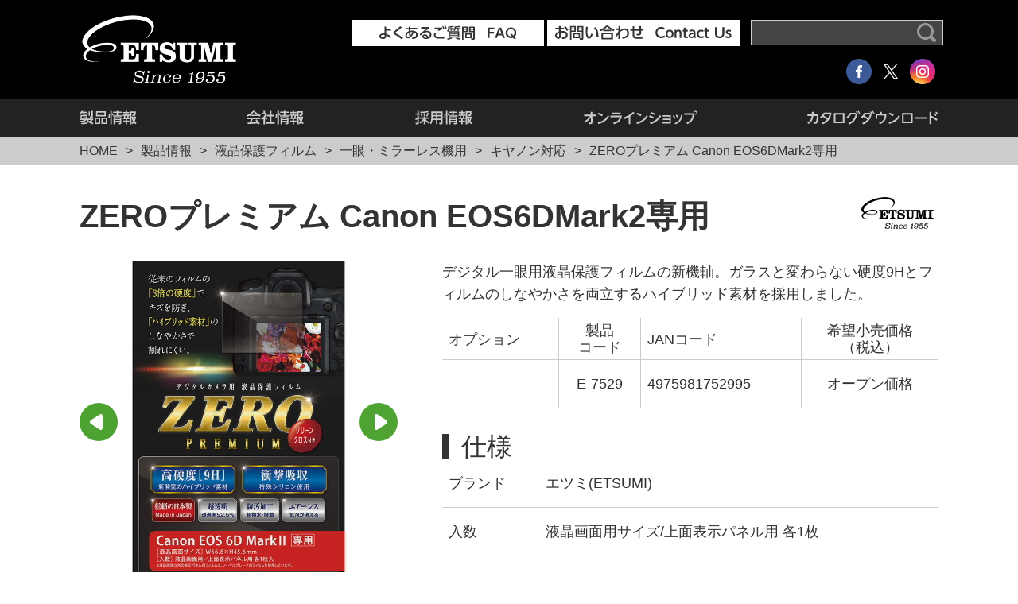

--- FILE ---
content_type: text/html; charset=UTF-8
request_url: https://www.etsumi.co.jp/products/lcdfilm/slr/slr_canon/detail/2795
body_size: 4821
content:
<!DOCTYPE HTML>
<html lang="ja">
<head>
<!-- Google Tag Manager -->
<script>(function(w,d,s,l,i){w[l]=w[l]||[];w[l].push({'gtm.start':
new Date().getTime(),event:'gtm.js'});var f=d.getElementsByTagName(s)[0],
j=d.createElement(s),dl=l!='dataLayer'?'&l='+l:'';j.async=true;j.src=
'https://www.googletagmanager.com/gtm.js?id='+i+dl;f.parentNode.insertBefore(j,f);
})(window,document,'script','dataLayer','GTM-MGQ2GCD');</script>
<!-- End Google Tag Manager -->
<meta charset="utf-8">
<meta http-equiv="X-UA-Compatible" content="IE=edge">
<meta name="viewport" content="width=device-width, initial-scale=1">
<meta name="format-detection" content="telephone=no">
<meta name="description" content="株式会社エツミはカメラバッグ、液晶保護フィルム、ストラップ、三脚、ブラケットなどフォトアクセサリーを総合的に扱う写真用品メーカーです。自社製品、国内外ブランドの製品情報、企業情報をご覧いただけます。">
<meta name="keywords" content="エツミ,ETSUMI,カメラバッグ,バッグ,カメラザック,カメラリュック,撮影用品,写真用品,カメラ用品,カメラアクセサリー,フォトアクセサリー,デジタル,スマホ,液晶保護フィルム,液晶ガードフィルム,f.64,ｆ64,Coleman,コールマン,TENBA,テンバ,Billngham,ビリンガム,Shimoda,シモダ,レリーズ,クッションボックス,インナーボックス,インナークッション,ストラップ,レンズケース,カメラケース">
<title>株式会社エツミ | ZEROプレミアム Canon EOS6DMark2専用 | キヤノン対応 | 一眼・ミラーレス機用 | 液晶保護フィルム</title>

<link rel="shortcut icon" href="/favicon.ico">
<link rel="icon" href="/favicon.ico">
<link rel="apple-touch-icon" href="/apple-touch-icon.png">
<link rel="stylesheet" href="/css/import.css?202101211000">
<link rel="stylesheet" href="/js/slick/slick.css">
<link rel="stylesheet" href="/js/slick/slick-theme.css">
<link rel="stylesheet" href="/js/magnific/magnific-popup.css">
<script src="/js/jquery.js"></script>
<script src="/js/common.js"></script>
<script src="/js/slick/slick.min.js"></script>
<script src="/js/magnific/jquery.magnific-popup.min.js"></script>
<script>
$(function() {
	var slick = $('.thumb-item');
	var slickNav = $('.thumb-item-nav li');
	var _enable = true;

	slickNav.eq(0).addClass('current');

	slick.slick({
		infinite: true,
		slidesToShow: 1,
		slidesToScroll: 1,
		arrows: true,
		fade: true,
	});

	$('.slick-arrow').on('click', function(){
		var slideIndex = slick.slick('slickCurrentSlide');
		slickNav.removeClass('current');
		slickNav.eq(slideIndex).addClass('current');
	});

	slickNav.on('click', function(){
		if ( _enable ) {
			slickNav.removeClass('current');
			var slideIndex = $(this).index();
			$(this).addClass('current');
			slick.slick('slickGoTo', slideIndex);
			_enable = false;
			setTimeout(function(){
				_enable = true;
			},500);
		}
	});

	$('.thumb-item a').magnificPopup({
		type: 'image',
		gallery: { enabled: true }
	});
});
</script>
<script src="/js/ga.js"></script>
</head>

<body id="home">
<!-- Google Tag Manager (noscript) -->
<noscript><iframe src="https://www.googletagmanager.com/ns.html?id=GTM-MGQ2GCD"
height="0" width="0" style="display:none;visibility:hidden"></iframe></noscript>
<!-- End Google Tag Manager (noscript) -->
<header>
<div class="inner">
<h1><a href="/"><img src="/images/common/header_logo01.png" alt="株式会社エツミ"></a></h1>
<div class="h-contact pc">
<ul>
<li class="btn-faq"><a href="/faq/"><img class="view-pc" src="/images/common/header_bt02.svg" alt="よくあるご質問　FAQ"><img class="view-tb" src="/images/common/header_bt04.svg" alt="よくあるご質問　FAQ"></a></li>
<li class="btn-contact"><a href="/contact/"><img class="view-pc" src="/images/common/header_bt01.svg" alt="お問い合わせ　Contact Us"><img class="view-tb" src="/images/common/header_bt03.svg" alt="お問い合わせ　Contact Us"></a></li>
</ul>
</div>
<div class="h-search pc">
<form action="/">
<ul>
<li><input type="text" name="s" placeholder=""></li>
<li><input type="submit" value=""></li>
</ul>
</form>
</div>
<div class="h-sns pc">
<ul>
<li><a href="https://www.facebook.com/etsumi1955/" target="_blank"><img src="/images/common/com_ic02.png" alt="facebook"></a></li>
<li><a href="https://twitter.com/etsumi1955" target="_blank"><img src="/images/common/com_ic05.png" alt="twitter"></a></li>
<li><a href="https://www.instagram.com/etsumi1955/" target="_blank"><img src="/images/common/com_ic04.png" alt="Instagram"></a></li>
</ul>
</div>
</div>

<nav>
<div class="menu sp">
<div class="menu-inner"><span></span><span></span><span></span></div>
</div>
<div class="g-nv">
<div class="h-search sp">
<form action="/">
<ul>
<li><input type="text" name="s" placeholder=""></li>
<li><input type="submit" value=""></li>
</ul>
</form>
</div>
<ul>
<li class="toggle-btn"><a href="/products/">製品情報</a>
<div class="sub-nv">
<div class="sub-nv-inner">
<div class="sub-nv01">
<ul>
<li class="sp"><a href="/products/">製品情報</a></li>
<li><a href="/products/camerabag/">カメラバッグ</a></li>
<li><a href="/products/case/">ケース・ポーチ・保護用品</a></li>
<li><a href="/products/lcdfilm/">液晶保護フィルム</a></li>
<li><a href="/products/strap/">ストラップ</a></li>
<li><a href="/products/supplies/">撮影用品</a></li>
<li><a href="/products/pod/">三脚・一脚</a></li>
<li><a href="/products/mainte/">メンテナンス・保管用品</a></li>
<li><a href="/products/frame/">額縁・整理用品</a></li>
<li><a href="/products/droom/">暗室用品</a></li>
<li><a href="/products/other/">その他取扱い製品</a></li>
<li><a href="/products/f64/">f.64</a></li>
<li><a href="/products/coleman/">Coleman</a></li>
<li><a href="/products/tenba/">TENBA</a></li>
<li><a href="/products/libec/">Libec</a></li>
<li><a href="/products/shimoda/">Shimoda</a></li>
<li><a href="/products/carson/">Carson</a></li>	
<li><a href="/products/builders/">Builders</a></li>	
<li><a href="/products/gevaert/">Gevaert</a></li>
<li><a href="/products/cayer/">CAYER</a></li>	
</ul>
</div>
</div>
</div>
</li>
<li class="toggle-btn"><a href="/company/">会社情報</a>
<div class="sub-nv">
<div class="sub-nv-inner">
<div class="sub-nv02">
<ul>
<li class="sp"><a href="/company/">会社情報</a></li>
<li><a href="/company/">会社概要</a></li>
<li><a href="/company/message/">社長挨拶</a></li>
<li><a href="/company/service/">事業内容</a></li>
</ul>
</div>
</div>
</div>
</li>
<li><a href="/company/recruit/">採用情報</a></li>
<li class="sp"><a href="/faq/">よくあるご質問　FAQ</a></li>

<li class="toggle-btn"><a href="http://www.etsumi.shop/" target="_blank">エツミオンラインショップ</a>
<div class="sub-nv">
<div class="sub-nv-inner">
<div class="sub-nv03">
<ul>
<li><a href="http://www.etsumi.shop/" target="_blank">エツミオンラインショップ</a></li>
<li><a href="https://www.rakuten.co.jp/etsumi/" target="_blank">楽天市場 エツミストア</a></li>
<li><a href="https://store.shopping.yahoo.co.jp/etsumi-store/" target="_blank">エツミ ヤフー店</a></li>
<li><a href="https://www.amazon.co.jp/stores/page/C8FE8F84-A71C-4323-8654-1AF40D75B98A?ingress=2&visitId=48c29cc2-e896-4bf2-b3aa-2533e9a06539&ref_=ast_bln" target="_blank">Amazon エツミストア</a></li>
</ul>
</div>
</div>
</div>
</li>
<li><a href="/catalog/">カタログダウンロード</a></li>
<li class="sp"><a href="/news/">新着情報</a></li>
<li class="sp"><a href="/about/">このサイトについて</a></li>
<li class="sp"><a href="/privacy/">プライバシーポリシー</a></li>
<li class="sp"><a href="/sitemap/">サイトマップ</a></li>
</ul>
<div class="h-sns sp">
<ul>
<li><a href="https://www.facebook.com/etsumi1955/" target="_blank"><img src="/images/common/com_ic02.png" alt="facebook"></a></li>
<li><a href="https://twitter.com/etsumi1955" target="_blank"><img src="/images/common/com_ic05.png" alt="twitter"></a></li>
<li><a href="https://www.instagram.com/etsumi1955/" target="_blank"><img src="/images/common/com_ic04.png" alt="Instagram"></a></li>
</ul>
</div>
<div class="h-contact sp">
<ul>
<li><a href="/contact/"><img src="/images/common/header_bt01.svg" alt="お問い合わせ　Contact Us"></a></li>
</ul>
</div>
</div>
</nav>
</header>
<article id="container" class="products detail">
<div class="b-nv">
<ul>
<li><a href="/">HOME</a></li>
<li><a href="/products">製品情報</a></li>

<li><a href="/products/lcdfilm">液晶保護フィルム</a></li>

<li><a href="/products/slr">一眼・ミラーレス機用</a></li>

<li><a href="/products/slr_canon">キヤノン対応</a></li>
<li>ZEROプレミアム Canon EOS6DMark2専用</li>
</ul>
</div>
<div class="main">
<section class="maincolumn">
<div class="contents">
<!-- ▼コンテンツ -->
<h1 class="heading01">ZEROプレミアム Canon EOS6DMark2専用</h1>
<ul class="status">

<li class="logo"><img src="/images/products/brands/logo_etsumi.png" alt="ロゴ"></li>



</ul>
<div class="detail-data">
<div class="fleft">
<div class="view">
<ul class="slider thumb-item">

<li><a href="/uploads/products/4975981752995-1.jpg"><img src="/uploads/products/4975981752995-1.jpg" alt=""></a></li>

<li><a href="/uploads/products/zeropre-2.jpg"><img src="/uploads/products/zeropre-2.jpg" alt=""></a></li>

<li><a href="/uploads/products/zeropre-3.jpg"><img src="/uploads/products/zeropre-3.jpg" alt=""></a></li>

<li><a href="/uploads/products/zeropre-4.jpg"><img src="/uploads/products/zeropre-4.jpg" alt=""></a></li>







</ul>
<ul class="slider thumb-item-nav">

<li><img src="/uploads/products/4975981752995-1.jpg" alt=""></li>

<li><img src="/uploads/products/zeropre-2.jpg" alt=""></li>

<li><img src="/uploads/products/zeropre-3.jpg" alt=""></li>

<li><img src="/uploads/products/zeropre-4.jpg" alt=""></li>







</ul>
</div>

<p class="netshop-btn"><a href="http://www.etsumi.shop/shopdetail/000000000813" target="_blank">ネットショップで購入</a></p>

<ul class="txt-link">



</ul>
</div>
<div class="fright">

デジタル一眼用液晶保護フィルムの新機軸。ガラスと変わらない硬度9Hとフィルムのしなやかさを両立するハイブリッド素材を採用しました。<div class="addtoany_share_save_container addtoany_content addtoany_content_bottom"><div class="a2a_kit a2a_kit_size_32 addtoany_list" data-a2a-url="https://www.etsumi.co.jp/products/lcdfilm/slr/slr_canon/detail/2795" data-a2a-title="ZEROプレミアム Canon EOS6DMark2専用"><a class="a2a_button_facebook" href="https://www.addtoany.com/add_to/facebook?linkurl=https%3A%2F%2Fwww.etsumi.co.jp%2Fproducts%2Flcdfilm%2Fslr%2Fslr_canon%2Fdetail%2F2795&amp;linkname=ZERO%E3%83%97%E3%83%AC%E3%83%9F%E3%82%A2%E3%83%A0%20Canon%20EOS6DMark2%E5%B0%82%E7%94%A8" title="Facebook" rel="nofollow noopener" target="_blank"></a><a class="a2a_button_mastodon" href="https://www.addtoany.com/add_to/mastodon?linkurl=https%3A%2F%2Fwww.etsumi.co.jp%2Fproducts%2Flcdfilm%2Fslr%2Fslr_canon%2Fdetail%2F2795&amp;linkname=ZERO%E3%83%97%E3%83%AC%E3%83%9F%E3%82%A2%E3%83%A0%20Canon%20EOS6DMark2%E5%B0%82%E7%94%A8" title="Mastodon" rel="nofollow noopener" target="_blank"></a><a class="a2a_button_email" href="https://www.addtoany.com/add_to/email?linkurl=https%3A%2F%2Fwww.etsumi.co.jp%2Fproducts%2Flcdfilm%2Fslr%2Fslr_canon%2Fdetail%2F2795&amp;linkname=ZERO%E3%83%97%E3%83%AC%E3%83%9F%E3%82%A2%E3%83%A0%20Canon%20EOS6DMark2%E5%B0%82%E7%94%A8" title="Email" rel="nofollow noopener" target="_blank"></a><a class="a2a_dd addtoany_share_save addtoany_share" href="https://www.addtoany.com/share"></a></div></div>
<table class="table">
<tr>
<th>オプション</th>
<th>製品<br>
コード</th>
<th>JANコード</th>
<th>希望小売価格<br>
（税込）</th>
</tr>

<tr>
<td>-</td>
<td>E-7529</td>
<td>4975981752995</td>
<td>オープン価格</td>
</tr>




















</table>
<h2 class="heading02">仕様</h2>
<table class="table-stripe">

<tr>
<th>ブランド</th>
<td>エツミ(ETSUMI)</td>
</tr>

<tr>
<th>入数</th>
<td>液晶画面用サイズ/上面表示パネル用  各1枚</td>
</tr>

<tr>
<th>付属品</th>
<td>クリーンクロス 1枚</td>
</tr>


<tr>
<th>対応機種</th>
<td>キヤノン イオス6Dマーク2</td>
</tr>







</table>

<p>・ガラスに匹敵する硬度で傷つきにくい、高硬度9Hコーティング処理<BR>・皮脂・指紋が付きにくい、超撥水・撥油処理<BR>・ベースはしなやかで、鮮やかな画面を維持する光学フィルム。薄型化でタッチ性がより向上<BR>・一定の衝撃吸収性により、フィルムの割れを防止する特殊シリコン層<BR>・気泡が入りにくく、自然に気泡が抜けるエアーレスタイプ<BR>・原材料の生産・加工は全て信頼の日本製</p>

</div>
</div>



<!-- ▲コンテンツ -->
</div>
</section>
</div>
</article>

<div class="ptop">
<p><a href="#home"><img src="/images/common/ptop_ic01.svg" alt="先頭へ戻る"></a></p>
</div>
<footer>
<div class="inner">
<div class="f-sitemap">
<div class="col">
<p><a href="/">ホーム</a></p>
<p><a href="/company/">会社情報</a></p>
<ul>
<li><a href="/company/message/">社長挨拶</a></li>
<li><a href="/company/service/">事業内容</a></li>
<li><a href="/company/recruit/">採用情報</a></li>
</ul>
<p><a href="/news/">新着情報</a></p>
</div>
<div class="col">
<p><a href="/products/">製品情報</a></p>
<div class="row">
<ul>
<li><a href="/products/camerabag/">カメラバッグ</a></li>
<li><a href="/products/case/">ケース・ポーチ・保護用品</a></li>
<li><a href="/products/lcdfilm/">液晶保護フィルム</a></li>
<li><a href="/products/strap/">ストラップ</a></li>
<li><a href="/products/supplies/">撮影用品</a></li>
<li><a href="/products/pod/">三脚・一脚</a></li>
<li><a href="/products/mainte/">メンテナンス・保管用品</a></li>
<li><a href="/products/frame/">額縁・整理用品</a></li>
<li><a href="/products/droom/">暗室用品</a></li>
<li><a href="/products/other/">その他取扱い製品</a></li>
</ul>
<ul>
<li><a href="/products/f64/">f.64</a></li>
<li><a href="/products/coleman/">Coleman</a></li>
<li><a href="/products/tenba/">TENBA</a></li>
<li><a href="/products/libec/">Libec</a></li>
<li><a href="/products/Shimoda/">Shimoda</a></li>	
<li><a href="/products/Carson/">Carson</a></li>	
<li><a href="/products/Builders/">Builders</a></li>
<li><a href="/products/cayer/">CAYER</a></li>	
</ul>
</div>
</div>
<div class="col">
<p><a href="/catalog/">カタログダウンロード</a></p>
<p><a href="/about/">このサイトについて</a></p>
<p><a href="/privacy/">プライバシーポリシー</a></p>
<p><a href="/sitemap/">サイトマップ</a></p>
<p><a href="/faq/">よくあるご質問　FAQ</a></p>
<p><a href="/contact/">お問い合わせ　Contact Us</a></p>
<p><a href="http://www.etsumi.shop/" target="_blank">エツミオンラインショップ</a></p>
</div>
</div>
</div>
<div class="f-sns">
<ul>
<li><a href="https://www.facebook.com/etsumi1955/" target="_blank"><img src="/images/common/com_ic02.png" alt="facebook"></a></li>
<li><a href="https://twitter.com/etsumi1955" target="_blank"><img src="/images/common/com_ic05.png" alt="twitter"></a></li>
<li><a href="https://www.instagram.com/etsumi1955/" target="_blank"><img src="/images/common/com_ic04.png" alt="Instagram"></a></li>
<li><a href="https://bsky.app/profile/etsumi1955.bsky.social/" target="_blank"><img src="/images/common/com_ic06.png" alt="bluesky"></a></li>
</ul>
</div>
<div class="copyright">
<p><small>Copyright <span class="sp-txt">&copy;</span> 2005-2017 ETSUMI Photo&amp;Digital Accessories All rights reserved.</small></p>
</div>
</footer>
</body>
</html>
<!--
Performance optimized by W3 Total Cache. Learn more: https://www.boldgrid.com/w3-total-cache/

Page Caching using Disk: Enhanced 
データベースキャッシュ 133/148 クエリーが0.024秒で Disk を使用中

Served from: www.etsumi.co.jp @ 2026-01-26 20:43:16 by W3 Total Cache
-->

--- FILE ---
content_type: text/css
request_url: https://www.etsumi.co.jp/css/import.css?202101211000
body_size: 121
content:
@charset "utf-8";

@import url(reset.css?202101211000);
@import url(default.css?202101211000);
@import url(spacer.css?202101211000);
@import url(header.css?202101211000);
@import url(footer.css?202101211000);
@import url(common.css?202101211000);
@import url(contents.css?202101211000);

--- FILE ---
content_type: text/css
request_url: https://www.etsumi.co.jp/css/default.css?202101211000
body_size: 1427
content:
@charset "utf-8";

/* default css 
-----------------------------------*/

/* IE11以下のブラウザで「游ゴシック」表示すると、文字の下に余計な余白が表示されるので、
強制回避として、「メイリオ」ハックを使って個別に指定すること。

@media screen and (-ms-high-contrast: active), (-ms-high-contrast: none) {
.xxx {
	font-family: "メイリオ", Meiryo, sans-serif;
}
}

2016.11.23 by.yamato */

/*==========*/
/* 基本設定 */
/*==========*/
body {
	background: #FFF;
	font-family: "游ゴシック Medium", "游ゴシック体", "Yu Gothic Medium", YuGothic, "ヒラギノ角ゴ ProN", "Hiragino Kaku Gothic ProN", "メイリオ", Meiryo, "ＭＳ Ｐゴシック", "MS PGothic", sans-serif;
	color: #333;
	font-size: 16px;
	text-align: center;
}

/* IE10,IE11以上のハック */
@media screen and (-ms-high-contrast: active), (-ms-high-contrast: none) {
body {
	font-family: "メイリオ", Meiryo, sans-serif;
}

}

/*@media screen and (max-width: 1424px) {
body {
	min-width: 1424px;
}

}*/

img {
	max-width: 100%;
	height: auto;
}


/*============*/
/* リンク設定 */
/*============*/
a:link {
	color: #06F;
}

a:visited {
	color: #06F;
}

a:hover {
	color: #06F;
	text-decoration: none;
}

a:active {
	color: #06F;
	text-decoration: none;
}

a:hover img.filter {
	opacity: .8 !important;
	filter: alpha(opacity=80) !important;
}

a:hover img.nofilter {
	opacity: 1 !important;
	filter: none !important;
}


/*================*/
/* サイト共通設定 */
/*================*/
/* 太字 */
.bold { font-weight: bold !important;}

/* 回り込み */
.fleft { float: left !important;}/* 左 */
.fright { float: right !important;}/* 右 */

/* 回り込み解除 */
.clear { clear: both;}

/* 回り込み解除 cleafix版 */
.clearfix:after {
	content: "";
	clear: both;
	display: block;
}

/* 位置 */
.left { text-align: left !important;}/* 左 */
.right { text-align: right !important;}/* 右 */
.center { text-align: center !important;}/* 中央 */
.vtop { vertical-align: top !important;}/* 上 */
.vmiddle { vertical-align: middle !important;}/* 中央 */
.vbottom { vertical-align: bottom !important;}/* 下 */

/* フォントカラー */
.col-black { color: #333333 !important;}/* 黒（デフォルト） */
.red { color: #FF0000 !important;}/* 赤 */
.reds { color: #FF0000 !important; font-weight: bold !important;}/* 赤強調 */

/* フォントサイズ100%（16px相当）を基準に */
.f10 { font-size: 63% !important;}/* 10px相当 */
.f11 { font-size: 67% !important;}/* 11px相当 */
.f12 { font-size: 74% !important;}/* 12px相当 */
.f13 { font-size: 80% !important;}/* 13px相当 */
.f14 { font-size: 87% !important;}/* 14px相当 */
.f15 { font-size: 94% !important;}/* 15px相当 */
.f16 { font-size: 100% !important;}/* 16px相当 */
.f17 { font-size: 107% !important;}/* 17px相当 */
.f18 { font-size: 114% !important;}/* 18px相当 */
.f19 { font-size: 120% !important;}/* 19px相当 */
.f20 { font-size: 127% !important;}/* 20px相当 */
.f21 { font-size: 134% !important;}/* 21px相当 */
.f22 { font-size: 140% !important;}/* 22px相当 */
.f23 { font-size: 147% !important;}/* 23px相当 */
.f24 { font-size: 154% !important;}/* 24px相当 */
.f25 { font-size: 160% !important;}/* 25px相当 */
.f26 { font-size: 167% !important;}/* 26px相当 */
.f00 { font-size: 0 !important;}/*リセット*/

/* 行間 */
.lh10 { line-height: 1.0 !important;}
.lh11 { line-height: 1.1 !important;}
.lh12 { line-height: 1.2 !important;}
.lh13 { line-height: 1.3 !important;}
.lh14 { line-height: 1.4 !important;}
.lh15 { line-height: 1.5 !important;}
.lh16 { line-height: 1.6 !important;}
.lh17 { line-height: 1.7 !important;}
.lh18 { line-height: 1.8 !important;}
.lh19 { line-height: 1.9 !important;}
.lh20 { line-height: 2.0 !important;}

--- FILE ---
content_type: text/css
request_url: https://www.etsumi.co.jp/css/header.css?202101211000
body_size: 3657
content:
@charset "utf-8";

/*========*/
/* ヘッダ */
/*========*/
header {
	width: 100%;
	min-width: 1112px;
	background: #000;
}

header .inner {
	position: relative;
	box-sizing: border-box;
	width: 1112px;
	margin: 0 auto;
	padding: 24px 16px;
}

header h1 {
	text-align: left;
}

header h1 img {
	width: 106px;
}

header .h-contact {
	position: absolute;
	top: 25px;
	right: 266px;
}

header .h-contact.pc ul li {
	display: inline-block;
}

header .h-contact a {
	display: inline-block;
	background: #FFF;
	width: 242px;
	padding: 7px 0 8px;
}

header .h-contact.pc img {
	height: 18px;
}

/*ロゴとボタンが被る場合の対応*/
@media screen and (min-width: 979px) {
header .h-contact .view-tb {
	display: none;
}

}

@media screen and (max-width: 979px) {
header .h-contact .view-pc {
	display: none;
}

header .h-contact.pc a {
	width: 130px;
}

}

header .h-search {
	position: absolute;
	top: 25px;
	right: 10px;
}

header .h-search ul {
	position: relative;
}

header .h-search input {
	outline: none;
	-webkit-appearance: none;
	-moz-appearance: none;
	appearance: none;
}

header .h-search input[type="text"] {
	box-sizing: border-box;
	width: 240px;
	height: 32px;
	padding-left: 8px;
	padding-right: 40px;
	border: none;
	background: #444;
	font: inherit;
	color: #FFF;
}

header .h-search input[type="submit"] {
	position: absolute;
	top: 50%;
	right: 8px;
	width: 24px;
	height: 24px;
	margin-top: -12px;
	border: none;
	background: url(/images/common/search_ic01.svg) no-repeat 50% 50%;
	cursor: pointer;
}

header .h-sns {
	position: absolute;
	width: 120px;
	top: 24px;
	right: -132px;
}

header .h-sns ul {
	font-size: 0;
}

header .h-sns ul li {
	display: inline-block;
	width: 32px;
	font-size: 16px;
	margin: 0 4px;
	vertical-align: top;
}

/*検索とボタンが被る場合の対応*/
@media screen and (max-width: 1376px) {

header h1 img {
	width: 200px;
}

header .h-sns {
	position: static;
	width: 100%;
	margin-top: -32px;
	text-align: right;
}

}


/* ナビゲーション
--------------------------------*/
header nav {
	position: relative;
}

header .g-nv {
	width: 100%;
	background: #222;
}

header .g-nv > ul {
	/*display: table;*/
	box-sizing: border-box;
	width: 1112px;
	margin: 0 auto;
	padding: 0 16px;
	font-size: 0;
}

header .g-nv > ul > li {
	position: relative;
	/*display: table-cell;*/
	display: inline-block;
	box-sizing: border-box;
	font-size: 16px;
}

header .g-nv > ul > li:nth-child(1) {
	width: 12.96296%;
}

header .g-nv > ul > li:nth-child(2) {
	width: 19.629629%;
}

header .g-nv > ul > li:nth-child(3) {
	width: 19.629629%;
}

header .g-nv > ul > li:nth-child(5) {
	width: 26.20370%;
}

header .g-nv > ul > li:nth-child(6) {
	width: 21.57407%;
}

header .g-nv > ul > li > a {
	position: relative;
	display: block;
	width: auto;
	height: 48px;
	background-repeat: no-repeat;
	text-indent: 100%;
	white-space: nowrap;
	overflow: hidden;
}

header .g-nv > ul > li:nth-child(1) > a {
	background-image: url(/images/common/header_nv01.svg);
	background-position: 0 15px;
}

header .g-nv > ul > li:nth-child(2) > a {
	background-image: url(/images/common/header_nv02.svg);
	background-position: 50% 15px;
}

header .g-nv > ul > li:nth-child(3) > a {
	background-image: url(/images/common/header_nv03.svg);
	background-position: 50% 15px;
}

header .g-nv > ul > li:nth-child(5) > a {
	background-image: url(/images/common/header_nv04.svg);
	background-position: 50% 15px;
}

header .g-nv > ul > li:nth-child(6) > a {
	background-image: url(/images/common/header_nv05.svg);
	background-position: 100% 15px;
}

header .sub-nv {
	display: none;
	position: absolute;
	z-index: 9999;
	box-sizing: border-box;
	padding: 16px;
	width: 1080px;
	background: rgba(111,111,111,.45);
}

header .g-nv ul li:nth-child(2) .sub-nv {
	left: -140px;	
}

header .g-nv ul li:nth-child(5) .sub-nv {
	left: -565px;
}

header .sub-nv ul {
	width: 100%;
	overflow: hidden;
}

header .sub-nv ul li {
	position: relative;
	float: left;
	margin: 16px 16px 0 0;
	padding-left: 24px;
	width: 226px;
}

header .sub-nv ul li::before {
	content: "";
	position: absolute;
	top: 5px;
	left: 0;
	width: 9px;
	height: 9px;
	border-top: solid 1px #fff;
	border-right: solid 1px #fff;
	-ms-transform: rotate(45deg);
	transform: rotate(45deg);
}

header .sub-nv ul li:nth-child(4n+1) {
	margin-right: 0;
}

header .sub-nv ul li:first-child,
header .sub-nv ul li:nth-child(2),
header .sub-nv ul li:nth-child(3),
header .sub-nv ul li:nth-child(4),
header .sub-nv ul li:nth-child(5) {
	margin-top: 0;
}

header .sub-nv ul li a {
	display: block;
	color: #fff;
	text-align: left;
}

@media screen and (max-width: 1132px) {
header {
	min-width: 0;
}

header .inner {
	width: 100%;
}

header .g-nv > ul {
	width: 100%;
}

header .g-nv > ul li:first-child .sub-nv {
	left: 0 !important;
	width: 480px;
}

header .g-nv > ul li:first-child .sub-nv ul li {
	width: 192px;
}

header .sub-nv ul li:nth-child(4),
header .sub-nv ul li:nth-child(5),
header .sub-nv ul li:nth-child(6) {
	margin-top: 16px;
}

header .g-nv > ul li:first-child .sub-nv ul li:nth-child(5n+1) {
	margin-right: 16px;
}

header .g-nv > ul li:first-child .sub-nv ul li:nth-child(2n+1) {
	margin-right: 0;
}

header .g-nv > ul li:nth-child(2) .sub-nv {
	left: 10px !important;
	width: 158px;
}

header .g-nv > ul li:nth-child(2) .sub-nv li {
	margin-top: 8px;
	width: 100%;
}

header .g-nv > ul li:nth-child(2) .sub-nv li:nth-child(2) {
	margin-top: 0;
}

}

@media screen and (max-width: 815px) {
header .g-nv > ul > li:nth-child(5) > a {
	background-position: 100% 16px;
	background-size: 100%;
}
}

@media screen and (min-width: 768px) {
header .g-nv {
	display: block !important;
}
}

/*@media screen and (min-width: 768px) and (max-width: 1099px) {
header .g-nv > ul {
	width: 100%;
}

}

@media screen and (max-width: 767px) {
header .pc {
	display: none !important;
}
	
header .sp {
	display: block !important;
}

}*/

/* ナビゲーション固定
--------------------------------*/
header .h-contact.sp,
header .h-search.sp {
	display: none;
}

/*@media screen and (min-width: 768px) {
header.fixed nav {
	position: fixed;
	width: 100%;
	top: 0;
	left: 0;
	z-index: 5;
}

header.fixed .g-nv > ul > li:nth-child(1) {
	border: none;
}

header.fixed .g-nv > ul > li:nth-child(1) > a {
	background-image: url(/images/common/header_logo01.svg);
	background-position: 0 50%;
}

header.fixed .g-nv > ul > li:nth-child(1) > a::after {
	display: none;
}

header.fixed .g-nv > ul > li:nth-child(2) {
	border-left: solid 1px #C4E1FD;
}

}*/

/* サブナビゲーション
--------------------------------*/
/*@media screen and (min-width: 768px) {
header .sub-nv {
	position: absolute;
	top: 56px;
	left: 0;
	width: 100%;
	padding: 8px 0;
	background: rgba(1,163,251,.9);
	z-index: 10;
}

header .sub-nv-inner {
	position: relative;
	box-sizing: border-box;
	width: 1300px;
	margin: 0 auto;
	padding: 0 10px;
}

header .sub-nv ul {
	display: table;
	width: 100%;
	margin: 0 auto;
}

header .sub-nv li {
	display: table-cell;
	border-left: solid 1px rgba(255,255,255,.8);
	font-size: 18px;
	font-weight: bold;
}

header .sub-nv li:last-child {
	border-right: solid 1px rgba(255,255,255,.8);
}

header .sub-nv li a {
	position: relative;
	display: block;
	padding: 8px 8px 38px;
	color: #FFF;
	text-decoration: none;
}

header .sub-nv li a:hover {
	color: #1C3E77;
}

header .sub-nv li a::before,
header .sub-nv li a::after {
	content: "";
	position: absolute;
	left: 50%;
	width: 0;
	height: 0;
	margin-left: -6px;
	border-style: solid;
	border-width: 6px 6px 0 6px;
	border-color: #FFF transparent transparent transparent;
}

header .sub-nv li a::before {
	top: 38px;
}

header .sub-nv li a::after {
	top: 46px;
}

header .sub-nv li a:hover::before,
header .sub-nv li a:hover::after {
	border-color: #1C3E77 transparent transparent transparent;
}

}*/

/* その他レスポンシブ設定
--------------------------------*/
/*@media screen and (max-width: 1299px) {
header .inner {
	width: 100%;
}

}*/

/*@media screen and (max-width: 980px) {
header .h-nv li {
	margin-right: 8px;
	font-size: 13px
}

header .g-nv li a {
	background-size: auto 16px;
}

header .sub-nv li {
	font-size: 15px;
}

}

@media screen and (min-width: 768px) and (max-width: 1299px) {
header .sub-nv-inner {
	width: 100%;
}

}*/

@media screen and (min-width: 768px) {

header .h-search {
	border: 1px solid #CCC;
	box-sizing: border-box;
}

header .h-search input[type="text"] {
	height: 30px;
}

header .inner {
	padding: 18px 16px;
}
}

/* SP
--------------------------------*/
@media screen and (max-width: 767px) {

header h1 img {
	width: 106px;
}

header .inner {
	padding: 8px 16px 16px;
}

header .g-nv {
	display: none;
	position: relative;
	z-index: 9999;
	border-top: 3px solid #CCC;
}

header .g-nv > ul,
header .g-nv > ul li {
	display: block;
}

header .g-nv > ul {
	padding: 0;
}

header .g-nv > ul > li {
	border-bottom: 1px solid #CCC;
}

header .g-nv > ul > li,
header .g-nv > ul > li > a {
	width: 100% !important;
}

header .g-nv > ul > li > a {
	box-sizing: border-box; 
	padding: 12px 0 12px 16px;
	height: initail;
	height: auto;
	color: #CCC;
	font-size: 20px;
	text-indent: 0;
	text-align: left;
	text-decoration: none;
	background: none !important;
	cursor: pointer;
}

header .g-nv .toggle-btn::before,
header .g-nv .toggle-btn::after {
	display: block;
	content: '';
	position: absolute;
	z-index: -1;
	cursor: pointer;
}

header .g-nv .toggle-btn::before {
	top: 21px;
	right: 21px;
	width: 24px;
	border-top: 2px solid #CCC;
}

header .g-nv .toggle-btn::after {
	top: 10px;
	right: 32px;
	height: 24px;
	border-left: 2px solid #CCC;
}

header .g-nv .toggle-btn.open::after {
	content: none;
}

header .g-nv > ul > li > .sub-nv {
	position: static;
	padding: 0;
	width: 100% !important;
	color: #333;
	background: #fff;
}

header .g-nv > ul > li > .sub-nv ul {
	padding: 0;
}

header .g-nv > ul > li > .sub-nv ul li {
	float: none;
	margin-top: 0;
	padding-left: 0;
	width: 100% !important;
	border-bottom: 1px solid #CCC;
}

header .g-nv > ul li:nth-child(2) .sub-nv li {
	margin-top: 0;
}

header .g-nv > ul > li > .sub-nv ul li a {
	box-sizing: border-box; 
	padding: 12px 0 8px 16px;
	width: 100%;
	color: #333;
	font-size: 20px;
	text-decoration: none;
}
/*header {
	height: 60px;
}

header .h-nv,
header .h-lang,
header .h-sns {
	display: none;
}

header .h-logo01 img {
	height: 16px;
}

header .h-logo02 {
	left: 126px;
}

header .h-logo02 img {
	height: 13px;
}*/

/* ハンバーガーメニュー
--------------------------------*/
header .menu {
	position: absolute;
	top: -40px;
	right: 14px;
	cursor: pointer;
}

header .menu .menu-inner {
	position: relative;
	width: 40px;
	height: 25px;
}

header .menu .menu-inner span {
	position: absolute;
	left: 0;
	display: block;
	width: 40px;
	height: 3px;
	background: #fff;
	transition: all .5s;
}

header .menu .menu-inner span:first-child {
	top: 0;
}

header .menu .menu-inner span:nth-child(2) {
	top: 11px;
}

header .menu .menu-inner span:last-child {
	bottom: 0;
}

header .menu.open .menu-inner span:first-child {
	top: 12px;
	transform: rotate(45deg);
}

header .menu.open .menu-inner span:last-child {
	bottom: 9px;
	transform: rotate(-45deg);
}

header .menu.open .menu-inner span:nth-child(2) {
	opacity: 0;
}

/*header .menu {
	position: absolute;
	top: -60px;
	right: 0;
	z-index: 10;
}

header .menu a {
	display: block;
	width: 60px;
	height: 60px;
	background-image: url(/images/common/header_nv00.svg);
	background-repeat: no-repeat;
	background-position: 0 0;
	background-size: auto 60px;
	text-indent: 100%;
	white-space: nowrap;
	overflow: hidden;
}

header .menu .open {
	background-position: -60px 0;
}*/


/* ナビゲーション
--------------------------------*/
header nav {
	position: absolute;
	width: 100%;
}

header .h-contact.pc,
header .h-search.pc,
header .h-sns.pc {
	display: none;
}

header .h-contact.sp,
header .h-search.sp {
	display: block;
}

header .h-contact,
header .h-search {
	position: static;
}

header .h-search ul,
header .h-contact ul {
	padding: 24px 0;
	border-bottom: 1px solid #CCC;
}

header .h-search ul li:first-child {
	box-sizing: border-box;
	padding: 0 19px;
	width: 100%;
}

header .h-search input[type="text"] {
	width: 100%;
	border: 1px solid #CCC;
}

header .h-search input[type="submit"] {
	right: 28px;
}

header .h-contact ul li {
	padding: 0 19px;
}

header .h-contact a {
	width: 100%;
}

header .h-sns {
	margin-top: 0;
	padding-top: 16px;
	text-align: center;
}

header .h-sns ul li {
	width: 48px;
}

/*header .g-nv {
	position: absolute;
	top: 0;
	left: 0;
	width: 100%;
	background: none;
	z-index: 99999;
}

header .g-nv > ul {
	display: block;
	table-layout: auto;
	width: 100%;
	padding: 0;
	background: #E0F0FE;
}

header .g-nv > ul > li {
	display: list-item !important;
	width: 100%;
	border-left: none;
	border-bottom: solid 1px #C4E1FD;
	text-align: left;
}

header .g-nv > ul > li:last-child {
	border-right: none;
}

header .g-nv > ul > li > a {
	height: 50px;
	background-position: 16px 50%;
	background-size: auto 21px;
}

header .g-nv > ul > li > a::after {
	content: "";
	position: absolute;
	top: 50%;
	left: auto;
	right: 25px;
	width: 0;
	height: 0;
	margin: -8px 0 0 0;
	border-style: solid;
	border-width: 8px 0 8px 11px;
	border-color: transparent transparent transparent #C7161D;
}

header .g-nv > ul > li > a:hover::after,
header .g-nv > ul > li .current::after {
	border-color: transparent transparent transparent #C7161D;
}

header .g-nv > ul > .toggle-btn > a::before,
header .g-nv > ul > .toggle-btn > a::after {
	content: "";
	position: absolute;
	top: 50%;
	border: none;
	background: #1C3E77;
}

header .g-nv > ul > .toggle-btn > a::before {
	content: "";
	position: absolute;
	right: 18px;
	width: 24px;
	height: 4px;
	margin: -2px 0 0 0;
}

header .g-nv > ul > .toggle-btn > a::after {
	content: "";
	position: absolute;
	right: 28px;
	width: 4px;
	height: 24px;
	margin: -12px 0 0 0;
}

header .g-nv > ul > .toggle-btn > a.open::after {
	content: "";
	display: none;
}
*/
/* サブナビゲーション
--------------------------------*/
/*header .sub-nv ul {
	display: block;
	background: #12264C;
}

header .sub-nv li {
	display: list-item;
	border-left: none;
	border-bottom: solid 1px #FFF;
}

header .sub-nv li:last-child {
	border-right: none;
	border-bottom: none;
}

header .sub-nv li a {
	position: relative;
	display: block;
	padding: 16px 40px 16px 32px;
	color: #FFF;
	font-size: 18px;
	text-decoration: none;
}

header .sub-nv li a:hover {
	color: #FFF;
}

header .sub-nv li a::after {
	content: "";
	position: absolute;
	top: 50%;
	left: auto;
	right: 25px;
	width: 0;
	height: 0;
	margin: -8px 0 0 0;
	border-style: solid;
	border-width: 8px 0 8px 11px;
	border-color: transparent transparent transparent #FFF;
}*/

}

--- FILE ---
content_type: text/css
request_url: https://www.etsumi.co.jp/css/footer.css?202101211000
body_size: 1083
content:
@charset "utf-8";

/*========*/
/* フッタ */
/*========*/

/* ページの先頭へ戻る
-----------------------------------*/
.ptop {
	position: fixed;
	bottom: 32px;
	right:24px;
	z-index: 9998;
}

.ptop a {
	display: block;
	opacity: .7;
	filter: alpha(opacity=70);
}

.ptop a:hover {
	opacity: 1;
	filter: none;
}

@media screen and (max-width:767px){
.ptop a {
	width: 32px;
	height: 32px;
}

.ptop img {
	width: 100%;
}
}

/* フッタ
-----------------------------------*/
footer {
	width: 100%;
	background: #222;
	line-height: 1.3;
}

footer .inner {
	box-sizing: border-box;
	width: 1080px;
	margin: 0 auto;
	padding: 24px 16px;
}

footer a:link,
footer a:visited {
	color: #FFF;
	text-decoration: none;
}

footer a:hover,
footer a:active {
	color: #FFF;
	text-decoration: underline;
}

/* フッタサイトマップ */
footer .f-sitemap {
	text-align: left;
}

footer .f-sitemap::after {
	content: "";
	clear: both;
	display: block;
}

footer .f-sitemap .col {
	float: left;
	width: 23.33333%;
}

footer .f-sitemap .col:nth-child(2) {
	box-sizing: border-box;
	width: 53.33333%;
	padding: 0 2.22222%;
}

footer .f-sitemap a {
	display: block;
}

footer .f-sitemap p {
	font-weight: bold;
}

footer .f-sitemap p:not(:first-child) {
	margin-top: 24px;
}

footer .f-sitemap .col li {
	position: relative;
	margin-top: 8px;
	padding-left: 24px;
}

footer .f-sitemap .col li::before {
	content: "";
	position: absolute;
	top: 5px;
	left: 0;
	width: 9px;
	height: 9px;
	border-top: solid 1px #999;
	border-right: solid 1px #999;
	-ms-transform: rotate(45deg);
	transform: rotate(45deg);
}

footer .row::after {
	content: "";
	clear: both;
	display: block;
}

footer .col:nth-child(2) ul {
	float: left;
	width: 47.72727%;
}

footer .col:nth-child(2) ul:first-child {
	margin-right: 4.54545%;
}

footer .f-sns {
	width: 120px;
	margin: 0 auto;
	padding: 32px 0;
}

footer .f-sns ul {
	font-size: 0;
}

footer .f-sns ul li {
	display: inline-block;
	width: 32px;
	font-size: 16px;
	margin: 0 4px;
	vertical-align: top;
}

footer .copyright {
	box-sizing: border-box;
	width: 100%;
	padding: 24px 16px;
	background: #666;
	color: #CCC;
	font-size: 13px;
}

@media screen and (max-width: 1100px) {
footer .inner {
	width: 100%;
}

}

@media screen and (min-width: 768px) and (max-width: 910px) {
footer .f-sitemap .col {
	font-size: 15px;
}
footer .f-sitemap .col:first-child {
	width: 15.33333%
}
footer .f-sitemap .col:nth-child(2) {
	padding-left: 7%;
	width: 61.33333%;
}
footer .f-sitemap .col:nth-child(2) ul:first-child {
	width: 54.72727%;
}
footer .f-sitemap .col:nth-child(2) ul:last-child {
	width: 40.72728%;
}
}

@media screen and (min-width: 768px) and (max-width: 830px) {
footer .f-sitemap .col:last-child {
	font-size: 14px;
}
}

/* SP
--------------------------------*/
@media screen and (max-width: 767px) {
footer .inner {
	display: none;
}

footer .f-sns {
	width: 100%;
	padding: 16px 0;
}

footer .f-sns ul li {
	width: 48px;
}

footer .copyright .sp-txt {
	font-family: Verdana;
	color: #CCC;
}

}

--- FILE ---
content_type: text/css
request_url: https://www.etsumi.co.jp/css/common.css?202101211000
body_size: 1866
content:
@charset "utf-8";

/* 会社情報
-----------------------------------*/
.aboutus {
	width: 100%;
	padding: 40px 0;
}

.aboutus-inner {
	box-sizing: border-box;
	margin: 0 auto;
	padding: 0 16px;
}

.aboutus h1 {
	text-align: center;
}

.aboutus .title01 {
	display: inline-block;
	padding-bottom: 8px;
	font-weight: bold;
}

.aboutus .title02 {
	position: relative;
	display: inline-block;
	font-size: 32px;
	font-weight: bold;
	padding-bottom: 16px;
}

.aboutus p {
	margin: 24px 0;
	line-height:1.3;
}

.aboutus ul {
	font-size: 0;
	text-align: center;
}

.aboutus li {
	display: inline-block;
	margin: 0 1.481481481481481%;
	width: 18.51851851851852%;
	font-size: 16px;
}

.aboutus li a {
	display: block;
	background: #999;
}

.aboutus li a:hover {
	opacity: .7;
	filter: alpha(opacity=70);
}

@media screen and (max-width: 1132px) {
.main .aboutus-inner {
	width: 100%;
}

}

@media screen and (max-width: 767px) {
.aboutus ul {
	margin-top: 3%;
}

.aboutus li {
	margin: 3% 4% 0 0;
	width: 48%;
}

.aboutus li:nth-child(2n) {
	margin-right: 0;
}

.aboutus li:nth-child(-n+2) {
	margin-top: 0;
}
}

/*======*/
/* 共通 */
/*======*/
.sp {
	display: none !important;
}
@media screen and (max-width: 767px) {
.sp {
	display: block !important;
}
}

/* レイアウト
-----------------------------------*/
#container {
	width: 100%;
}

#container .maincolumn {
	position: relative;
	box-sizing: border-box;
	width: 1112px;
	margin: 0 auto;
	padding: 40px 16px 80px;
	text-align: left;
}

#container .contents {
	line-height: 1.6;
}

/*#container .contents p {
	margin-bottom: 24px;
}

#container .contents p:last-child {
	margin-bottom: 0;
}*/

@media screen and (max-width: 1132px) {
#container .maincolumn {
	width: 100%;
}

}

@media screen and (max-width: 767px) {
#container .maincolumn {
	padding: 20px 16px 40px;
}

}

/* パンくず
-----------------------------------*/
.b-nv {
	width: 100%;
	background: #CCC;
}

.b-nv a:link,
.b-nv a:visited {
	color: #333;
	text-decoration: none;
}

.b-nv a:hover,
.b-nv a:active {
	color: #333;
	text-decoration: underline;
}

.b-nv ul {
	box-sizing: border-box;
	width: 1112px;
	margin: 0 auto;
	padding: 8px 16px;
	font-size: 0;
	text-align: left;
}

.b-nv li {
	display: inline-block;
	font-size: 16px;
	line-height: 1.3;
}

.b-nv li::after {
	content: '>';
	padding: 10px;
}

.b-nv li:last-child::after {
	content: '';
}

@media screen and (min-width: 768px) and (max-width: 1132px) {
.b-nv ul {
	width: 100%;
}

}

@media screen and (max-width: 767px) {
.b-nv ul {
	box-sizing: border-box;
	width: 100%;
	margin: 0 auto;
	padding: 8px 16px;
}

.b-nv li {
	font-size: 12px;
}

.b-nv li::after {
	padding: 0 4px;
}

.b-nv li:last-child::after {
	content: '';
	padding-right: 0;
}

}

/* タイトル
-----------------------------------*/
.heading01 {
	margin-bottom: 32px;
	font-size: 40px;
	font-weight: bold;
	line-height: 1.0;
}

.heading02 {
	position: relative;
	margin: 80px 0 24px;
	padding-left: 24px;
	font-size: 32px;
	line-height: 1.0;
}

.heading02::before {
	content: "";
	position: absolute;
	top: 0;
	left: 0;
	width: 8px;
	height: 100%;
	background: #333;
}

.heading01 + .heading02,
.heading02 + .heading03,
.heading03 + .heading04 {
	margin-top: 0;
}

@media screen and (max-width: 767px) {
.heading01 {
	margin-bottom: 16px;
	font-size: 26px;
}

.heading02 {
	margin: 40px 0 12px;
	padding-left: 24px;
	font-size: 21px;
}

}

/*============*/
/* 共通・汎用 */
/*============*/

/* 段落
-----------------------------------*/
.psp p {
	margin-bottom: 24px;
}

.psp p:last-of-type {
	margin-bottom: 0;
}

/* ぶら下げインデント */
.indent {
	margin-left: 1em;
	text-indent: -1em;
}

/* 汎用カラム
-----------------------------------*/
.row:after {
	content: "";
	clear: both;
	display: block;
}

.multicolumn,
.multilist {
	overflow: hidden !important;
}

.multicolumn-left {
	float: left;
}

.multicolumn-right {
	float: right;
}

.multilist li {
	float: left;
}

/* カラム幅
-----------------------------------*/
.w1000 { width: 1000px;}

/* リスト、アイコン
-----------------------------------*/
/* リスト（デフォルト） */
.list-df {
	margin-left: 23px;
	list-style: disc;
}

/* リスト（ドット） */
.list-dot li {
	padding-left: 1em;
}

.list-dot li:before {
	content: "・";
	margin-left: -1em;
}

/* リスト（数字） */
.list-num li {
	margin-left: 30px;
}


/* テーブル
-----------------------------------*/
/* 幅 */
col.colw05 { width: 5%;}
col.colw10 { width: 10%;}
col.colw15 { width: 15%;}
col.colw20 { width: 20%;}
col.colw25 { width: 25%;}
col.colw30 { width: 30%;}
col.colw35 { width: 35%;}
col.colw40 { width: 40%;}
col.colw45 { width: 45%;}
col.colw50 { width: 50%;}

/* テーブル */
table {
	width: 100%;
}

/* テーブル：thグレーノーマル */


/* 外部リンク
-----------------------------------*/
.external-ic,
.external-ic02 {
	position: relative;
	padding-right: 23px;
}

.external-ic::after,
.external-ic02::after {
	content: "";
	position: absolute;
	top: 2px;
	right: 0;
	width: 15px;
	height: 15px;
	background: url(/images/common/com_ic01.svg) no-repeat 0 0;
}

.external-ic02::after {
	background-position: -15px 0;
}

/* PDFリンク
-----------------------------------*/
.pdf-ic {
	position: relative;
	padding-right: 23px;
}

.pdf-ic::after {
	content: "";
	position: absolute;
	top: 2px;
	right: 0;
	width: 14px;
	height: 16px;
	background: url(/images/common/com_ic01.png) no-repeat 0 0;
}

/* mailtoリンクのコピー禁止
-----------------------------------*/
a[href*="mailto:"] {
	user-select: none;
	-moz-user-select: none;
	-webkit-user-select: none;
	-ms-user-select: none;
}


--- FILE ---
content_type: text/css
request_url: https://www.etsumi.co.jp/css/contents.css?202101211000
body_size: 5279
content:
@charset "utf-8";

/*============*/
/* コンテンツ */
/*============*/

/* 製品情報
-----------------------------------*/
.products .products-inner {
	box-sizing: border-box;
	width: 1080px;
	margin: 0 auto;
	padding: 0 16px;
}

.products .products-list {
	font-size: 0;
}

.products .products-list li {
	display: inline-block;
	width: 17.03703703703704%;
	margin: 0 1.481481481481481%;
	vertical-align: top;
	text-align: center;
}

.products .products-list li:nth-child(n+6) {
	margin-top: 24px;
}

.products .products-list li img {
	margin-bottom: 8px;
}

.products .products-list li figcaption {
	font-size: 15px;
	line-height: 1.3;
}

.products .products-list li a {
	display: block;
	color: #333;
	text-decoration: none;
}

.products .products-list li a:hover {
	text-decoration: underline;
	opacity: .7;
	filter: alpha(opacity=70);
}


@media screen and (max-width: 1100px) {
.products .products-inner {
	width: 100%;
}

}


@media screen and (max-width: 767px) {
.products .products-inner {
	padding: 0;
}

.products .products-list {
	margin-top: 3%;
	overflow: hidden;
}

.products .products-list li {
	position: relative;
	display: block;
	float: left;
	margin: 3% 2% 0 0;
	padding-bottom: 3%;
	width: 48%;
}

.products .products-list li:nth-child(n+6) {
	margin-top: 3%;
}

.products .products-list li:nth-child(1),
.products .products-list li:nth-child(2) {
	margin-top: 0;
}

.products .products-list li:nth-child(2n) {
	margin-right: 0;
}

.products .products-list li:nth-child(-n+2) {
	margin-top: 0;
}

.products .products-list li:nth-child(2n-1)::after {
	content: '';
	display: block;
	position: absolute;
	bottom: 0;
	left: 0;
	width: 209%;
	border-top: 1px solid #F2F2F2;
	border-bottom: 1px solid #666;
}

.products .products-list li img {
	width: 60%;
}

}


/* 製品一覧
-----------------------------------*/

.products.list .products-inner {
	width: 1112px;
}

.products.list .new {
	position: relative;
}

.products.list .new:before {
	content: "NEW";
	position: absolute;
	top: 0;
	left: 0;
	font-size: 15px;
	line-height: 1.3;
	color: #FFF;
	background-color: #FF0000;
	padding: 2px 4px;
}

.products .products-list li dl {
	font-size: 15px;
	line-height: 1.3;
	text-align: left;
}

.products .products-list li dl dt {
	font-weight: bold;
	font-size: 18px;
	margin-bottom: 8px;
}

.products .products-list li dl dd {
	display: block;
}

.products .wp-pagenavi {
	width: 100%;
	margin-top: 40px !important;
	overflow: hidden;
	text-align: center;
}

.products .wp-pagenavi .current {
	display: inline-block;
	padding: 3px 8px;
	margin: 5px 0 0 3px;
	background: #FFF;
	color: #333333;
	border: solid 1px #333333;
}

.products .wp-pagenavi a {
	display: inline-block;
	padding: 3px 8px;
	margin: 5px 0 0 3px;
	color: #FFF;
	background-color: #333333;
	border: solid 1px #333333;
	text-decoration: none !important;
}

.products .wp-pagenavi a:link,
.products .wp-pagenavi a:visited {
	background: #333333;
	
}

.products .wp-pagenavi a:hover,
.products .wp-pagenavi a:active {
	background: #FFF;
	color: #333333;
}

@media screen and (max-width: 1100px) {
.products.list .products-inner {
	width: 100%;
}

}

@media screen and (max-width: 767px) {

.products.list .new:before {
	padding: 2px;
}

.products.list .products-list li:nth-last-child(2)::after {
	border-top: none;
	border-bottom: none;
}

.products .products-list li dl dt {
	font-size: 16px;
}

.products .products-list li dl dd {
	display: none;
}

}

/* 製品詳細
-----------------------------------*/
.products.detail {
	font-size: 18px;
}

.products.detail .heading01 {
	display: inline-block;
	float: left;
	margin-bottom: 32px;
	line-height: 1.2;
}

.products.detail .status {
	float: right;
	margin-bottom: 16px;
	font-size: 0;
	text-align: right;
	overflow: hidden;
}

.products.detail .status li {
	display: inline-block;
	margin-bottom: 16px;
	margin-left: 16px;
	font-size: 16px;
}

.products.detail .status .logo img {
	height: 40px;
}

.products.detail .status .new,
.products.detail .status .sale-stop,
.products.detail .status .manuf-stop,
.products.detail .status .recommend,
.products.detail .status .direct,
.products.detail .status .soon,
.products.detail .status .oth {
	padding: 0 5px;
	color: #fff;
}

.products.detail .status .new {
	background: #F00;/* NEW */
}
.products.detail .status .sale-stop {
	background: #00F;/* 販売停止 */
}
.products.detail .status .manuf-stop {
	background: #666;/* 製造停止 */
}
.products.detail .status .recommend {
	background: #238C00;/* おすすめ */
}
.products.detail .status .direct {
	background: #FF9236;/* 直販限定 */
}
.products.detail .status .soon {
	background: #FE78C9;/* 近日公開 */
}
.products.detail .status .oth {
	background: #26C9FF;/* ほか */
}

.products.detail .detail-data {
	overflow: hidden;
	margin: 32px 0 24px;
	clear: both;
}

.products.detail .detail-data .fleft {
	width: 400px;
}

.products.detail .detail-data .fright {
	width: 624px;
}

.products.detail .detail-data .netshop-btn a {
	margin: 32px 0;
	display: block;
	box-sizing: border-box;
	padding: 9px 0;
	width: 100%;
	color: #fff;
	font-size: 24px;
	text-align: center;
	text-decoration: none;
	background-image: -moz-linear-gradient(top, #d90000 0%, #d90000 50%, #ca0000 50%, #ca0000 100%);
	background-image: -ms-linear-gradient(top, #d90000 0%, #d90000 50%, #ca0000 50%, #ca0000 100%);
	background-image: -webkit-linear-gradient(top, #d90000 0%, #d90000 50%, #ca0000 50%, #ca0000 100%);
	background-image: linear-gradient(top, #d90000 0%, #d90000 50%, #ca0000 50%, #ca0000 100%);
	border-radius: 5px;
}

.products.detail .detail-data .netshop-btn a::after {
	display: inline-block;
	content: '';
	position: relative;
	top: 2px;
	margin-left: 24px;
	width: 17px;
	height: 20px;
	background: url(/images/products/products_ic01.svg) no-repeat;
}

.products.detail .detail-data .netshop-btn a:hover {
	opacity: .75;
}

.products.detail .detail-data .txt-link {
	font-size: 0;
	overflow: hidden;
}

.products.detail .detail-data .txt-link li {
	display: inline-block;
	margin-right: 32px;
	font-size: 18px;
}

.products.detail .detail-data .txt-link li:last-child {
	margin-right: 0;
}

.products.detail .table {
	margin-top: 16px;
}

.products.detail .table th {
	padding: 6px 8px 4px;
	text-align: center;
	font-weight: normal;
	line-height: 1.2;
	vertical-align: middle;
	border-right: 1px solid #CCC;
	border-bottom: 1px solid #CCC;
}

.products.detail .table tr th:first-child,
.products.detail .table tr th:nth-child(3) {
	padding: 4px 8px 0;
	text-align: left;
}

.products.detail .table tr th:last-child {
	border-right: none;
}

.products.detail .table td {
	padding: 16px 8px;
	text-align: center;
	border-right: 1px solid #CCC;
	border-bottom: 1px solid #CCC;
}

.products.detail .table tr td:first-child,
.products.detail .table tr td:nth-child(3) {
	padding: 16px 8px;
	text-align: left;
}

.products.detail .table tr td:last-child {
	border-right: none;
}

.products.detail .heading02 {
	margin: 32px 0 0;
}

.products.detail .table-stripe th,
.products.detail .table-stripe td {
	padding: 16px 8px;
	text-align: left;
	font-weight: normal;
	border-bottom: 1px solid #CCC;
}

.products.detail .table-stripe + p {
	margin-top: 16px;
}

.products.detail .free-space .video {
	position:relative;
	display: block;
	width: 100%;
	padding-top: 56.25%;
}

.products.detail .free-space .video iframe {
	position:absolute;
	top:0;
	right:0;
	width:100%;
	height:100%;
}

.products.detail .relation {
	margin-top: 32px;
	width: 100%;
	background: #F1FAFC;
}

.products.detail .relation-inner {
	box-sizing: border-box;
	padding: 1.08695652173913% 0;
	width: 1080px;
	margin: 0 auto;
}

.products.detail .relation-inner .heading02 {
	margin-top: 0;
	margin-left: 1.08695652173913%;
}

.products.detail .relation ul {
	font-size: 0;
}

.products.detail .relation li {
	display: inline-block;
	margin: 24px 1.08695652173913% 0;
	width: 22.82608695652174%;
	font-size: 16px;
	text-align: center;
}

.products.detail .relation li img {
	margin-top: 8px;
}

.products.detail .relation li figcaption {
	font-weight: bold;
	line-height: 1.3;
}

.products.detail .relation li a {
	display: block;
	color: #333;
	text-decoration: none;
}

.products.detail .relation li a:hover {
	text-decoration: underline;
	opacity: .7;
	filter: alpha(opacity=70);
}

.products.detail .relation .heading02 {
	margin-bottom: 0;
}

/* slider */
.products.detail .slick-slider button {
	width: 48px;
	height: 48px;
	opacity: .8;
	position: absolute;
	top: calc( 50% + 3px );
}

.products.detail .slick-slider button:hover {
	opacity: 1;
}

.products.detail .slick-slider button::before {
	content: '';
	display: block;
	opacity: 1;
	width: 48px;
	height: 48px;
}

.products.detail .board-prev-next .next a::before {
	left: 24px;
}

.products.detail .slick-slider button.slick-prev {
	left: 0;
	z-index: 1;
}

.products.detail .slick-slider button.slick-prev::before {
	left: 8px;
	background: url(/images/index/navi_ic01.svg) 0 0 no-repeat;
}

.products.detail .slick-slider button.slick-next {
	right: 0;
	z-index: 1;
}

.products.detail .slick-slider button.slick-next::before {
	right: 8px;
	background: url(/images/index/navi_ic01.svg) 100% 0 no-repeat;
}

.products.detail .detail-data .view .thumb-item {
	margin-bottom: 8px;
}

.products.detail .detail-data .view .thumb-item-nav {
	overflow: hidden;
}

.products.detail .detail-data .view .thumb-item-nav li {
	float: left;
	width: 17.8% !important;
}

.products.detail .detail-data .view .thumb-item-nav li:not(:nth-child(5n)) {
	margin-right: 2.7%;
}

.products.detail .thumb-item-nav li {
	cursor: pointer;
	opacity: .7;
}

.products.detail .detail-data .view .thumb-item-nav li.current,
.products.detail .thumb-item-nav li:hover {
	opacity: 1;
}

@media screen and (max-width:1315px){
.products.detail .detail-data .fleft {
	width: 37.037037%;
}

.products.detail .detail-data .fright {
	width: 57.777777%;
}
}

@media screen and (max-width: 1132px) {
.products.detail .relation-inner {
	width: 100%;
}

}

@media screen and (max-width:1000px){
.products.detail .detail-data .netshop-btn a {
	font-size: 22px;
}
}

@media screen and (max-width:900px){
.products.detail .detail-data .netshop-btn a {
	font-size: 20px;
}

.products.detail .detail-data .netshop-btn a::after {
	top: 2px;
}
}

@media screen and (max-width:850px){
.products.detail .detail-data .fleft,
.products.detail .detail-data .fright {
	float: none !important;
	margin: 0 auto;
	width: 620px;
}

.products.detail .detail-data .fleft {
	margin-bottom: 24px;
}

.products.detail .slick-slide img {
	width: 100%;
	max-width: none;
}

.products.detail .free-space {
	margin: 0 auto;
	width: 620px;
}

.products.detail .relation {
	margin: 32px auto 0;
	width: 620px;
}
}

@media screen and (max-width:767px){
.products.detail {
	margin-bottom: 40px;
	font-size: 16px;
}

.products.detail .heading01 {
	margin-bottom: 16px;
}

.products.detail .status {
	margin-bottom: 0;
}

.products.detail .status .logo img {
	height: 40px;
}

.products.detail .detail-data .fleft,
.products.detail .detail-data .fright {
	width: 100%;
}

.products.detail .detail-data {
	margin-top: 16px;
}

.products.detail .detail-data .view .thumb-item-nav li {
	width: 18% !important;
}

.products.detail .detail-data .view .thumb-item-nav li:not(:last-child) {
	margin-right: 2%;
}

.products.detail .detail-data .netshop-btn a::after {
	top: 4px;
}

.products.detail .detail-data .fright {
	margin-top: 8px;
}

.products.detail .detail-data {
	margin-bottom: 16px;
}

.products.detail .thumb-item-nav {
	margin-bottom: 3%;
}

.products.detail .detail-data .netshop-btn a {
	font-size: 18px;
}

.products.detail table th,
.products.detail table td {
	word-break: break-all;
	font-size: 13px;
}

.products.detail .free-space {
	width: 100%;
}

.products.detail .relation {
	margin-top: 32px;
	margin-left: -16px;
	padding-top: 0;
	width: calc(100% + 32px);;
}

.products.detail .relation-inner {
	padding: 16px 0;
}

.products.detail .relation .heading02 {
	margin-top: 0;
	margin-left: 16px;
}

.products.detail .relation ul {
	margin-top: 3%;
}

.products.detail .relation li {
	box-sizing: border-box;
	margin: 3% 4% 0 0;
	padding: 16px;
	width: 48%;
}

.products.detail .relation li:nth-child(2n) {
	margin-right: 0;
}

.products.detail .relation li:nth-child(-n+2) {
	margin-top: 0;
}

.products.detail .relation li img {
	width: 90%;
}

/* slider */
.products.detail .slick-slider button,
.products.detail .slick-slider button::before {
	width: 24px;
	height: 24px;
}

.products.detail .slick-slider button.slick-prev::before,
.products.detail .slick-slider button.slick-next::before {
	background-size: 200%;
}
}

/* 会社情報
-----------------------------------*/
.company p {
	margin-bottom: 24px;
}

.company p:last-child {
	margin-bottom: 0;
}

.company .table {
	border-collapse: separate;
	border-spacing: 0;
}

.company .table th,
.company .table td {
	border-bottom: solid 8px #FFF;
	vertical-align: top;
}

.company .table tr:last-child th,
.company .table tr:last-child td {
	border-bottom: none;
}

.company .table th {
	padding: 16px;
	border-right: solid 8px #FFF;
	background: #666;
	color: #FFF;
	font-weight: bold;
	text-align: left;
	width: 17%;
}

.company .table th:nth-child(2) {
	background: #CCCCCC;
	color: #666666;
}

.company .table td {
	padding: 16px;
}

.company .col2-wraper {
	overflow: hidden;
}

.company .col2-wraper .col2 {
	width: 50%;
	float: left;
}

.company .col2-wraper .col2 .table th {
	width: 34%;
}

.company .gmap-area {
	position: relative;
	margin: 0 auto 40px;
	padding-bottom: 50.7%;
	padding-top: 30px;
	width: 880px;
	height: 0;
	overflow: hidden;
}

.company .gmap-area iframe,
.company .gmap-area object,
.company .gmap-area embed {
	position: absolute;
	top: 0;
	left: 0;
}

@media screen and (max-width: 767px) {

.company .table th,
.company .table td {
	box-sizing: border-box;
	display: block;
	padding: 8px;
	border: none;
}

.company .table th {
	width: 100%;
}

.company .col2-wraper .col2 {
	width: 100%;
	float: none;
}

.company .col2-wraper .col2 .table th {
	width: 100%;
}

.company .gmap-area {
	margin-bottom: 16px;
	width: 100%;
}

}

/* 社長挨拶
-----------------------------------*/
.message .top-img {
	margin-bottom: 48px;
}

@media screen and (max-width: 767px) {

.message .top-img {
	margin-bottom: 16px;
}

}

/* 事業内容
-----------------------------------*/
.service .main-img {
	margin-top: 32px;
}

@media screen and (max-width: 767px) {

.service .main-img {
	margin-top: 0;
}

}

/* このサイトについて
-----------------------------------*/
@media screen and (max-width: 767px) {

.about p + ul {
	margin-top: 8px;
}

}

/* プライバシーポリシー
-----------------------------------*/
@media screen and (max-width: 767px) {

.privacy p + ul {
	margin-top: 8px;
}

}

/* よくあるご質問
-----------------------------------*/
.faq .ac-menu {
	position: relative;
	font-size: 18px;
	font-weight: bold;
	line-height: 1.3;
	color: #FFF;
	padding: 12px 48px 12px 16px;
	background-color: #666666;
	cursor: pointer;
}

.faq .ac-content {
	display: none;
}

.faq .ac-menu:after {
	content: '';
	position: absolute;
	display: inline-block;
	width: 19px;
	height: 16px;
	top: 13px;
	right: 16px;
	background: url(/images/faq/faq_ic01.png) no-repeat;
	background-size: 100% auto;
}

.faq .ac-menu.open:after {
	transform: rotate(180deg);
}

.faq h3.ac-menu {
	margin-bottom: 16px;
}

.faq .ac-menu.sub-menu {
	color: #333;
	background-color: #CCC;
}

.faq .ac-menu.sub-menu:after {
	background: url(/images/faq/faq_ic02.png) no-repeat;
	background-size: 100% auto;
}

.faq .list-faq {
	font-size: 0px;
}

.faq .list-faq li {
	display: inline-block;
	width: 49%;
	margin-right: 2%;
	vertical-align: top;
	font-size: 16px;
	margin-bottom: 16px;
}

.faq .list-faq li:nth-child(2n) {
	margin-right: 0;
}

.faq .list-faq {
	font-size: 0px;
}

.faq .ask {
	margin: 8px 0 16px;
}

@media screen and (max-width: 767px) {

.faq .ac-menu:after {
	width: 16px;
	height: 13px;
	top: 18px;
}

.faq h3.ac-menu {
	margin-bottom: 12px;
	font-size: 20px;
	font-weight: normal;
}

.faq .list-faq li {
	display: block;
	width: 100%;
	margin-right: 0;
	vertical-align: top;
	margin-bottom: 12px;
}

.faq .list-faq li .ac-menu {
	font-size: 16px;
	font-weight: normal;
}

.faq .list-faq li .ac-menu:after {
	top: 16px;
}

}


/* お問い合わせ
-----------------------------------*/
.contact .table {
	border-collapse: separate;
	border-spacing: 0;
	margin: 32px 0;
}

.contact .table th,
.contact .table td {
	border-bottom: solid 8px #FFF;
	vertical-align: top;
}

.contact .table tr:last-child th,
.contact .table tr:last-child td {
	border-bottom: none;
}

.contact .table th {
	padding: 16px;
	border-right: solid 8px #FFF;
	background: #666;
	color: #FFF;
	font-weight: bold;
	text-align: left;
	width: 25%;
}

.contact .table td {
	padding: 16px;
}

@media screen and (max-width: 767px) {

.contact .table {
	margin: 16px 0;
}

.contact .table th,
.contact .table td {
	box-sizing: border-box;
	display: block;
	padding: 8px;
	border: none;
}

.contact .table th {
	width: 100%;
}

.contact p + ul {
	margin-top: 8px;
}

}

/* サイトマップ
-----------------------------------*/

.sitemap .col3 {
	width: 30%;
	display: inline-block;
	vertical-align: top;
	margin: 0 8px;
}

.sitemap .sitemap-list {
	text-align: left;
	margin: 16px 0;
}

.sitemap .sitemap-list.mt {
	margin-top: 64px;
}

.sitemap .sitemap-list a {
	color: #000;
	text-decoration: none;
}

.sitemap .sitemap-list a:hover {
	text-decoration: underline;
}

.sitemap .sitemap-list > li {
	background-color: #CCCCCC;
	font-weight: bold;
	font-size: 18px;
}

.sitemap .sitemap-list > li > a {
	display: block;
	position: relative;
	padding: 8px 16px;
}

.sitemap .sitemap-list > li > a:after {
	content: "";
	position:absolute;
	right: 16px;
	top: 18px;
	box-sizing: border-box;
	width: 4px;
	height: 4px;
	border: 4px solid transparent;
	border-left: 4px solid #238C00;
}

.sitemap .sitemap-list > ul {
	margin-top: 8px;
}

.sitemap .sitemap-list > ul > li > a {
	display: block;
	position: relative;
	padding: 8px 16px 0;
}

.sitemap .sitemap-list > ul > li > a:before {
	content: "";
	position:absolute;
	left: 0;
	top: 14px;
	box-sizing: border-box;
	width: 4px;
	height: 4px;
	border: 4px solid transparent;
	border-left: 4px solid #238C00;

}

@media screen and (max-width: 767px) {
.sitemap .col3 {
	width: 100%;
	display: block;
	margin: 0;
}

.sitemap .sitemap-list.mt {
	margin-top: 0;
}

}

/* カタログダウンロード
-----------------------------------*/
.catalog .sogo {
	font-size: 0;
}

.catalog .sogo .sogo-img,
.catalog .sogo .sogo-txt {
	font-size: 16px;
	display: inline-block;
	vertical-align: top;
}

.catalog .sogo .sogo-img {
	width: 24%;
	margin-right: 2.2222222222222223%;
}

.catalog .sogo .sogo-img a:hover {
	opacity: .7;
}

.catalog .sogo .sogo-txt {
	width: 73.779%;
}

.catalog .bunsatsu ul {
	font-size: 0;
}

.catalog .bunsatsu ul li {
	font-size: 16px;
	display: inline-block;
	width: 17.6%;
	vertical-align: top;
	margin: 0 3% 0 0;
}

.catalog .bunsatsu ul li:nth-of-type(5n) {
	margin-right: 0;
}

.catalog .bunsatsu ul li:nth-of-type(n+6) {
	margin-top: 3%;
}

.catalog .bunsatsu ul li a:hover,
.catalog .bunsatsu ul li a:hover > * {
	opacity: .7;
}

.catalog .bunsatsu ul li .bun-txt {
	margin-top: 8px;
	font-size: 15px;
	line-height: 1.3;
}

.catalog .bunsatsu ul li .bun-txt .smaller {
	font-size: 12px;
}

@media screen and (max-width: 767px) {
.catalog .sogo .sogo-img {
	width: 48%;
	margin-right: 4%;
	text-align: center;
}

.catalog .sogo .sogo-txt {
	width: 48%;
	font-size: 15px;
}

.catalog .bunsatsu ul li {
	font-size: 16px;
	display: inline-block;
	width: 48%;
	vertical-align: top;
	margin: 0 4% 0 0;
}

.catalog .bunsatsu ul li:nth-of-type(n) {
	margin-right: 4%;
}

.catalog .bunsatsu ul li:nth-of-type(2n) {
	margin-right: 0;
}

.catalog .bunsatsu ul li:nth-of-type(n+3) {
	margin-top: 4%;
}

.catalog .bunsatsu ul li .bun-txt {
	margin-top: 4px;
}
}

/* 新着情報
-----------------------------------*/

.news .pc {
	display: block;
}

.news .sp {
	display: none;
}

.news .news-backnumber {
	margin-bottom: 32px;
	font-size: 0;
	text-align: left;
}

.news .news-backnumber li {
	display: inline-block;
	margin: 0 8px 8px 0;
}

.news .news-backnumber a {
	display: block;
	font-size: 18px;
	background-color: #228C00;
	color: #FFF;
	border: 1px solid #228C00;
	padding: 2px 8px;
	text-decoration: none;
}

.news .news-backnumber a:hover,
.news .news-backnumber .current a {
	background-color: #FFF;
	color: #228C00;
}

.news .news-list dt {
	width: 152px;
	float: left;
}

.news .news-list dd {
	padding-left: 152px;
	margin-bottom: 16px;
}

.news .wp-pagenavi {
	width: 100%;
	margin-top: 40px !important;
	overflow: hidden;
	text-align: center;
}

.news .wp-pagenavi .current {
	display: inline-block;
	padding: 3px 8px;
	margin: 5px 0 0 3px;
	background: #FFF;
	color: #333333;
	border: solid 1px #333333;
}

.news .wp-pagenavi a {
	display: inline-block;
	padding: 3px 8px;
	margin: 5px 0 0 3px;
	color: #FFF;
	background-color: #333333;
	border: solid 1px #333333;
	text-decoration: none !important;
}

.news .wp-pagenavi a:link,
.news .wp-pagenavi a:visited {
	background: #333333;
	
}

.news .wp-pagenavi a:hover,
.news .wp-pagenavi a:active {
	background: #FFF;
	color: #333333;
}

@media screen and (max-width: 767px) {
	
.news .pc {
	display: none;
}

.news .sp {
	display: block;
}

.news .news-backnumber {
	margin: 40px 0 0;
	text-align: center;
}

.news .news-backnumber a {
	font-size: 14px;
	padding: 2px 4px;
}

.news .news-list dt {
	width: 100%;
	float: none;
}

.news .news-list dd {
	padding-left: 0;
}

}

/* 新着情報詳細
-----------------------------------*/
.news-details h2.entry-title {
	margin-bottom: 32px;
	font-size: 40px;
	font-weight: bold;
	line-height: 1.0;
}

.news-details .entry-meta {
	text-align: right;
}

.news-details .entry-content {
	margin-bottom: 80px;
}

.news-details .entry-content p {
	margin-bottom: 32px;
}

.news-details .entry-content p:last-child {
	margin-bottom: 0;
}

.news-details .news-nv {
	overflow: hidden;
}

.news-details .news-nv .btn {
	width: 64px;
	background-color: #999999;
	position:relative;
}

.news-details .news-nv .btn:hover {
	opacity: .7;
}

.news-details .news-nv .btn-prev {
	float: left;
	text-align: right;
}

.news-details .news-nv .btn-next {
	float: right;
}

.news-details .news-nv .btn a{
	display: block;
	color: #FFF;
	text-decoration: none;
	padding: 0 8px;
}

.news-details .news-nv .btn-prev a:before {
	content: "";
	position: absolute;
	left: 0;
	top: 6px;
	box-sizing: border-box;
	border: 6px solid transparent;
	border-right: 6px solid #FFF;
}

.news-details .news-nv .btn-next a:after {
	content: "";
	position: absolute;
	right: 0;
	top: 6px;
	box-sizing: border-box;
	border: 6px solid transparent;
	border-left: 6px solid #FFF;
}

@media screen and (max-width: 767px) {

.news-details h2.entry-title {
	margin-bottom: 16px;
	font-size: 26px;
}

.news-details .entry-meta {
	margin-bottom: 8px;
}

.news-details .entry-content {
	margin-bottom: 40px;
}

.news-details .entry-content p {
	margin-bottom: 16px;
}

}


--- FILE ---
content_type: image/svg+xml
request_url: https://www.etsumi.co.jp/images/products/products_ic01.svg
body_size: 487
content:
<?xml version="1.0" encoding="utf-8"?>
<!-- Generator: Adobe Illustrator 15.0.0, SVG Export Plug-In . SVG Version: 6.00 Build 0)  -->
<!DOCTYPE svg PUBLIC "-//W3C//DTD SVG 1.1//EN" "http://www.w3.org/Graphics/SVG/1.1/DTD/svg11.dtd">
<svg version="1.1" id="レイヤー_1" xmlns="http://www.w3.org/2000/svg" xmlns:xlink="http://www.w3.org/1999/xlink" x="0px"
	 y="0px" width="16.002px" height="19.993px" viewBox="0 0 16.002 19.993" enable-background="new 0 0 16.002 19.993"
	 xml:space="preserve">
<path fill-rule="evenodd" clip-rule="evenodd" fill="#FFFFFF" d="M14.39,7.477L3.87,0.626C1.73-0.763,0,0.237,0,2.856v14.27
	c0,2.63,1.73,3.63,3.87,2.24l10.52-6.851C16.54,11.126,16.54,8.867,14.39,7.477"/>
</svg>


--- FILE ---
content_type: image/svg+xml
request_url: https://www.etsumi.co.jp/images/common/header_nv05.svg
body_size: 1147
content:
<svg xmlns="http://www.w3.org/2000/svg" width="165" height="18" viewBox="0 0 165 18"><defs><style>.a{fill:#ccc;}</style></defs><title>共通＿パーツ_cs6</title><path class="a" d="M7.93,1.73c0,1.53,0,1.69-.11,3.29h6.25c-.09,1.89-.29,6.7-1.06,9.38-.59,2.09-1.82,2.39-3.71,2.39-.41,0-.74,0-1.17,0l-.45-2c1.17.11,1.69.11,1.8.11,1.13,0,1.53-.34,1.91-2.32A44.5,44.5,0,0,0,12,7H7.64a12.5,12.5,0,0,1-6,10L.2,15.51A10.74,10.74,0,0,0,5.62,7H.17V5H5.8c.05-1.17.09-1.93.09-3.29Z"/><path class="a" d="M18,15.69a14,14,0,0,0,6.82-4.27,39.57,39.57,0,0,0-5.35-3.33,20.25,20.25,0,0,1-2,1.84L16,8.54a17.72,17.72,0,0,0,4.83-5.8h9.65c-.72,6.39-3.85,12.15-11.13,14.62Zm4.09-11a20.64,20.64,0,0,1-1.37,2A43.47,43.47,0,0,1,26,9.78a14.26,14.26,0,0,0,2-5.11Z"/><path class="a" d="M33.47,3.27H46.72V15.91H33.47ZM44.67,14V5.25H35.52V14Z"/><path class="a" d="M60.81,3l1.94,2.63c-.92,3.29-2.81,9.09-9.83,12l-1.37-1.73c7.2-2.59,8.84-9.27,9.25-11H55.08a18.53,18.53,0,0,1-4.27,5L49.27,8.52A16.09,16.09,0,0,0,53.79,3ZM62,.94A16.45,16.45,0,0,1,64.09,4.2L62.9,5a15.25,15.25,0,0,0-2-3.31Zm2.5-.56a16.12,16.12,0,0,1,2,3.31l-1.21.77A14.23,14.23,0,0,0,63.39,1.1Z"/><path class="a" d="M67.14,8.74A16.42,16.42,0,0,0,71.84,3h7l2,2.5C79.62,9.91,77.12,15,70.42,17.58l-1.35-1.71a13.94,13.94,0,0,0,6.66-4.47,45.68,45.68,0,0,0-5.06-3.15,17.14,17.14,0,0,1-2,1.87Zm6-3.83a17.58,17.58,0,0,1-1.26,1.87,54.49,54.49,0,0,1,5,3A15.72,15.72,0,0,0,78.83,4.9Zm6.79-3.85a15.28,15.28,0,0,1,2.14,3.2l-1.15.85a14.69,14.69,0,0,0-2.07-3.28ZM82.41.38A16.76,16.76,0,0,1,84.5,3.63l-1.17.81a15.36,15.36,0,0,0-2-3.29Z"/><path class="a" d="M99.49,4.29c0,3.42-.07,10.41-8.28,13l-1.13-1.76c6.43-2,7.15-6.55,7.27-9.29H88v4.34H86V4.29h5.71V1.75h2V4.29Z"/><path class="a" d="M107.63,7.24a23.25,23.25,0,0,0-5.35-2.68l.94-1.78a25.5,25.5,0,0,1,5.53,2.61Zm9,.22A21,21,0,0,1,103.05,17l-.72-2.12a18.44,18.44,0,0,0,13-9.31Z"/><path class="a" d="M119.13,3.27h13.25V15.91H119.13ZM130.33,14V5.25h-9.15V14Z"/><path class="a" d="M150.27,8.54v1.94H135.17V8.54Z"/><path class="a" d="M162.58,12.93a33,33,0,0,0-6.68-4.18v8.57H153.8V1.72h2.11V6.52a40,40,0,0,1,7.89,4.63Zm-2.7-9.7A16.18,16.18,0,0,1,162.66,6l-1.1,1.15a15.28,15.28,0,0,0-2.74-2.86ZM162,1.36a15.4,15.4,0,0,1,2.79,2.75l-1.12,1.13A14.64,14.64,0,0,0,161,2.4Z"/></svg>

--- FILE ---
content_type: image/svg+xml
request_url: https://www.etsumi.co.jp/images/common/header_bt04.svg
body_size: 1892
content:
<svg xmlns="http://www.w3.org/2000/svg" width="104.77" height="27.72" viewBox="0 0 104.77 27.72">
  <defs>
    <style>
      .cls-1 {
        isolation: isolate;
      }

      .cls-2 {
        fill: #333;
      }
    </style>
  </defs>
  <title>header_bt02</title>
  <g id="レイヤー_2" data-name="レイヤー 2">
    <g id="レイヤー_1-2" data-name="レイヤー 1">
      <g>
        <g class="cls-1">
          <g class="cls-1">
            <path class="cls-2" d="M45.51,21.65v1.4H41.83v3.73H40.28V18h5.57v1.42h-4v2.23Z"/>
            <path class="cls-2" d="M48.86,24.63l-.75,2.16H46.4L49.64,18h2l3.25,8.78H53.16l-.75-2.16ZM52,23.29l-1.31-3.77-1.32,3.77Z"/>
            <path class="cls-2" d="M64.37,27.72H62.6l-.89-1.09A4.63,4.63,0,0,1,60,27a4.42,4.42,0,0,1-4.54-4.57,4.54,4.54,0,1,1,9.08,0,4.64,4.64,0,0,1-1.59,3.55Zm-2.44-2.94a3.3,3.3,0,0,0,1-2.39,3,3,0,1,0-3,3.15,3.24,3.24,0,0,0,.78-.1l-1.62-2h1.72Z"/>
          </g>
        </g>
        <g class="cls-1">
          <g class="cls-1">
            <path class="cls-2" d="M7.51,9.08a15.35,15.35,0,0,1,5.7,3.33l-1.28,1.73A14.27,14.27,0,0,0,7.46,11v.91c0,2.27-1.62,2.95-3.5,2.95-2.87,0-4-1.5-4-3C0,9.72,2.14,8.63,4.58,8.63a6.37,6.37,0,0,1,1.06.08l0-7.38H7.48V3.81l5.25,0V5.59H7.49ZM5.67,10.39a5.8,5.8,0,0,0-1.33-.16c-1.2,0-2.56.48-2.56,1.63,0,.69.56,1.34,2,1.34.75,0,1.86-.24,1.86-1.54Z"/>
            <path class="cls-2" d="M24.42,15.11a51.94,51.94,0,0,0-7.25-5c-1.31-.82-2-1.23-2-2S15.76,6.87,17,5.94a42.65,42.65,0,0,0,5.86-5L24.76,2a47,47,0,0,1-6.48,5.07c-.38.27-.91.64-.91.9s.54.53,1,.77a47.59,47.59,0,0,1,7.8,5Z"/>
            <path class="cls-2" d="M34,5.86a10,10,0,0,1,2.1-.19c4.19,0,6,2.21,6,4.71,0,4.13-4.48,4.43-5.86,4.51l-.48-1.62c1.6-.06,4.53-.35,4.53-3.07,0-2-1.52-2.51-2.58-2.87-1.2,4.64-4,6.77-6.39,6.77a2.74,2.74,0,0,1-2.72-3,5.21,5.21,0,0,1,3.76-4.77c0-.67,0-1.23,0-1.78V4.37H29.06V2.74h3.23l0-1.5,1.74,0,0,1.47h7.49V4.37H34ZM32.4,7.92a3.68,3.68,0,0,0-2.22,3c0,.69.29,1.55,1.28,1.55A3,3,0,0,0,33.12,12,17.34,17.34,0,0,1,32.4,7.92Zm3.76-.8A7.21,7.21,0,0,0,34,7.35a16,16,0,0,0,.45,3.38A12.18,12.18,0,0,0,36.16,7.12Z"/>
            <path class="cls-2" d="M54.58,3.07c-1.28.94-2.8,2.18-4.19,3.27a8,8,0,0,1,2.42-.43c2.24,0,4.34,1.23,4.34,4.11,0,3.14-2.62,4.85-5.79,4.85-2.75,0-4.21-1.25-4.21-2.74A2.58,2.58,0,0,1,50,9.76a4,4,0,0,1,3.84,2.95,2.93,2.93,0,0,0,1.55-2.64c0-1.17-.59-2.71-3.23-2.71S47.44,8.95,45.22,11l-1-1.5c.46-.34,3.38-2.56,7.51-6.21-1.91.14-3.14.19-5.81.26V1.83c3.7,0,5.23,0,8.69-.19Zm-4.66,8.1c-.85,0-1.23.53-1.23.9,0,.69.83,1.39,2.53,1.39a7.71,7.71,0,0,0,1.14-.13A2.53,2.53,0,0,0,49.92,11.17Z"/>
            <path class="cls-2" d="M62.42,8.58a3.12,3.12,0,0,0-.77,2c0,1.73,1.86,2.16,4.35,2.16a41,41,0,0,0,5.35-.3l0,1.86c-.74.06-2.43.19-4.82.19-2.8,0-3.94-.21-5-.8a3.2,3.2,0,0,1-1.71-2.93,4.78,4.78,0,0,1,1.09-3ZM69.17,4.1a11.39,11.39,0,0,0-3.87,2l-1.38-1a10,10,0,0,1,2-1.07c-.72,0-3,0-4.21.08l-1.06,0,0-1.78h8.53ZM70,.62a13.32,13.32,0,0,1,1.55,3.06l-1.14.61A13.11,13.11,0,0,0,69,1.18ZM72.39,0a13.35,13.35,0,0,1,1.55,3.06l-1.14.62A13,13,0,0,0,71.33.56Z"/>
            <path class="cls-2" d="M87.76,6.35v6.9H85a11.27,11.27,0,0,0,4.27.94l-.66,1.42a11.11,11.11,0,0,1-4.85-1.42l.82-.94h-5.7l.9,1a13.55,13.55,0,0,1-4.88,1.36l-.61-1.38a12.77,12.77,0,0,0,4.26-.94H75.86V6.51a4.41,4.41,0,0,1-.46.51L74.25,6a4,4,0,0,0,1.15-2.69V1A21.31,21.31,0,0,0,81.17.48l.45,1.26a20.67,20.67,0,0,1-4.71.43V2.9h4.8V4h-2V6H78.18V4H76.8A5.29,5.29,0,0,1,76,6.35Zm-1.6,1.22H77.49v.8h8.67Zm0,1.73H77.49v.86h8.67Zm0,1.81H77.49V12h8.67ZM83.92,2.9h5.39V4H87V6H85.52V4H83.7a3.88,3.88,0,0,1-1.28,2.16L81.25,5.12a2.76,2.76,0,0,0,1.17-2.42V1a23.86,23.86,0,0,0,6-.58L89,1.68a26.53,26.53,0,0,1-5.07.54Z"/>
            <path class="cls-2" d="M90.82,1.26h6.12v6.1H92.38v8.29H90.82Zm1.6,1.31V3.73h2.94V2.58Zm0,2.24V6.07h2.94V4.82Zm8.85,3.75V14h-7V8.56ZM95.75,9.94v2.63h4V9.94Zm7.41-2.58H98.51V1.26h6.26v13c0,1.34-.69,1.38-1.22,1.38H101l-.19-1.6h2c.37,0,.38-.21.38-.4Zm-3.09-4.79V3.73h3.09V2.58Zm0,2.24V6.07h3.09V4.82Z"/>
          </g>
        </g>
      </g>
    </g>
  </g>
</svg>


--- FILE ---
content_type: image/svg+xml
request_url: https://www.etsumi.co.jp/images/common/header_nv04.svg
body_size: 933
content:
<svg xmlns="http://www.w3.org/2000/svg" width="143" height="18" viewBox="0 0 143 18"><defs><style>.a{fill:#ccc;}</style></defs><title>共通＿パーツ_cs6</title><path class="a" d="M.26,14.21A25.83,25.83,0,0,0,7.93,7.3H.57V5.35H8.85l0-3.48h2l0,3.48h4.41V7.3H10.85l.07,7.26c0,2.27-.52,2.75-3.82,2.65l-.56-2c.49,0,1,.05,1.53.05.83,0,.86-.11.86-.88L8.89,9.19a27.33,27.33,0,0,1-7.24,6.55Z"/><path class="a" d="M22.91,7.35a23.23,23.23,0,0,0-5.35-2.68l.94-1.78A25.51,25.51,0,0,1,24,5.5Zm9,.22a21,21,0,0,1-13.58,9.58L17.61,15a18.44,18.44,0,0,0,13-9.31Z"/><path class="a" d="M47.93,6.54c-1,8.48-8.17,10.34-10,10.82l-1.13-1.78c6.68-1.46,8.1-5.46,8.61-7.11H33.51V6.54Zm-1.6-3.87v2H35.22v-2Z"/><path class="a" d="M58.51,17.36H56.41V8.49a37.26,37.26,0,0,1-6.1,2.63l-1-1.85a34.41,34.41,0,0,0,13-7.49L63.9,3.12a36.78,36.78,0,0,1-5.38,4.12Z"/><path class="a" d="M71.49,7.35a23.23,23.23,0,0,0-5.35-2.68l.94-1.78A25.49,25.49,0,0,1,72.61,5.5Zm9,.22a21,21,0,0,1-13.58,9.58L66.2,15a18.45,18.45,0,0,0,13-9.31Z"/><path class="a" d="M87.22,10.09A44.46,44.46,0,0,0,82.07,8l.81-1.8a43.83,43.83,0,0,1,5.15,2Zm10-2.7c-1.85,2.83-6,8.08-13.23,10l-.83-2.09c2.68-.52,8-2.4,12.75-9.67ZM88.72,5.77A47.83,47.83,0,0,0,83.66,3.7l.81-1.78a53,53,0,0,1,5,2Z"/><path class="a" d="M99,14.75h8.75v-2.7H99.48V10.32h8.28V7.82H99.16V6.09h10.41V16.48H99Z"/><path class="a" d="M113.43,6a28,28,0,0,1,2.09,3.76l-1.58.83a25.46,25.46,0,0,0-2-3.71Zm10.64.05c-.72,5.15-2.88,9.43-8.84,11.43L113.86,16c5.65-1.71,7.72-5.37,8.35-10.32Zm-6.88-.86a21.93,21.93,0,0,1,2,3.85l-1.6.79A23.85,23.85,0,0,0,115.63,6Z"/><path class="a" d="M137,3.48l2,2.32a14.52,14.52,0,0,1-8.68,11.45L129,15.58a12.32,12.32,0,0,0,7.9-10.12H126.17v-2Zm5.76-.5A2.48,2.48,0,1,1,140.25.49,2.49,2.49,0,0,1,142.74,3Zm-3.82,0a1.33,1.33,0,1,0,1.33-1.33A1.33,1.33,0,0,0,138.92,3Z"/></svg>

--- FILE ---
content_type: image/svg+xml
request_url: https://www.etsumi.co.jp/images/common/search_ic01.svg
body_size: 294
content:
<svg xmlns="http://www.w3.org/2000/svg" width="24" height="24" viewBox="0 0 24 24"><defs><style>.a{fill:#999;fill-rule:evenodd;}</style></defs><title>共通＿パーツ_cs6</title><path class="a" d="M10.52,3A7.51,7.51,0,1,0,18,10.52,7.51,7.51,0,0,0,10.52,3ZM23.34,23.34a2.26,2.26,0,0,1-3.19,0l-4-4A10.5,10.5,0,1,1,21,10.52a10.42,10.42,0,0,1-1.68,5.65l4,4A2.26,2.26,0,0,1,23.34,23.34Z"/></svg>

--- FILE ---
content_type: image/svg+xml
request_url: https://www.etsumi.co.jp/images/common/header_bt02.svg
body_size: 1901
content:
<svg id="レイヤー_1" data-name="レイヤー 1" xmlns="http://www.w3.org/2000/svg" width="169.09" height="17.61" viewBox="0 0 169.09 17.61">
  <defs>
    <style>
      .cls-1 {
        isolation: isolate;
      }

      .cls-2 {
        fill: #333;
      }
    </style>
  </defs>
  <title>header_bt02</title>
  <g>
    <g class="cls-1">
      <g class="cls-1">
        <path class="cls-2" d="M8.44,10.21A17.26,17.26,0,0,1,14.85,14L13.41,15.9a16,16,0,0,0-5-3.55v1c0,2.56-1.82,3.31-3.94,3.31C1.22,16.69,0,15,0,13.32,0,10.93,2.41,9.7,5.15,9.7a7.18,7.18,0,0,1,1.19.09l-.05-8.3H8.41V4.29l5.91,0v2H8.43ZM6.37,11.68a6.61,6.61,0,0,0-1.49-.18C3.53,11.5,2,12,2,13.34c0,.77.63,1.51,2.29,1.51.85,0,2.09-.27,2.09-1.73Z"/>
        <path class="cls-2" d="M27.47,17a58.48,58.48,0,0,0-8.16-5.6c-1.48-.92-2.23-1.39-2.23-2.29s.65-1.39,2-2.43a48,48,0,0,0,6.59-5.6l2.18,1.19A52.78,52.78,0,0,1,20.56,8c-.43.31-1,.72-1,1s.61.59,1.12.86a53.45,53.45,0,0,1,8.77,5.6Z"/>
        <path class="cls-2" d="M38.25,6.59a11.16,11.16,0,0,1,2.36-.22c4.72,0,6.7,2.49,6.7,5.29,0,4.65-5,5-6.59,5.08l-.54-1.82c1.8-.07,5.1-.4,5.1-3.46,0-2.27-1.71-2.83-2.9-3.22-1.35,5.22-4.56,7.62-7.18,7.62a3.08,3.08,0,0,1-3.06-3.38,5.86,5.86,0,0,1,4.23-5.37c0-.76,0-1.39,0-2v-.2H32.69V3.08h3.64l0-1.69,2,0,0,1.66h8.43V4.92H38.27Zm-1.8,2.32a4.14,4.14,0,0,0-2.5,3.42c0,.77.32,1.75,1.44,1.75a3.37,3.37,0,0,0,1.87-.63A19.47,19.47,0,0,1,36.45,8.91ZM40.68,8a8.1,8.1,0,0,0-2.41.25,18,18,0,0,0,.5,3.8A13.72,13.72,0,0,0,40.68,8Z"/>
        <path class="cls-2" d="M61.4,3.46C60,4.52,58.25,5.91,56.68,7.13a9,9,0,0,1,2.72-.49c2.52,0,4.88,1.39,4.88,4.63,0,3.53-3,5.46-6.52,5.46-3.1,0-4.74-1.4-4.74-3.08S54.42,11,56.22,11a4.47,4.47,0,0,1,4.32,3.31,3.3,3.3,0,0,0,1.75-3c0-1.31-.67-3-3.64-3s-5.28,1.78-7.78,4.12l-1.15-1.69c.52-.38,3.8-2.88,8.44-7-2.14.16-3.53.22-6.54.29v-2c4.16,0,5.89,0,9.78-.22Zm-5.24,9.11c-1,0-1.39.59-1.39,1,0,.77.94,1.57,2.84,1.57A8.69,8.69,0,0,0,58.9,15,2.85,2.85,0,0,0,56.16,12.57Z"/>
        <path class="cls-2" d="M70.22,9.65a3.51,3.51,0,0,0-.87,2.2c0,1.95,2.09,2.43,4.9,2.43a46.25,46.25,0,0,0,6-.34L80.32,16c-.83.07-2.74.22-5.42.22-3.15,0-4.43-.23-5.65-.9A3.6,3.6,0,0,1,67.32,12a5.38,5.38,0,0,1,1.22-3.33Zm7.6-5a12.79,12.79,0,0,0-4.36,2.21l-1.55-1.1a11.21,11.21,0,0,1,2.21-1.21c-.81,0-3.35,0-4.73.09l-1.19.05,0-2h9.6Zm1-3.91a15,15,0,0,1,1.75,3.44l-1.28.68A14.81,14.81,0,0,0,77.6,1.33ZM81.44,0a14.94,14.94,0,0,1,1.75,3.44l-1.28.7A14.62,14.62,0,0,0,80.25.63Z"/>
        <path class="cls-2" d="M98.73,7.15v7.76H95.67A12.68,12.68,0,0,0,100.48,16l-.74,1.6A12.5,12.5,0,0,1,94.29,16l.92-1.06H88.8l1,1.08a15.25,15.25,0,0,1-5.49,1.53L83.63,16a14.36,14.36,0,0,0,4.79-1.06H85.34V7.33a5.25,5.25,0,0,1-.52.58L83.54,6.7a4.48,4.48,0,0,0,1.3-3V1.17A24,24,0,0,0,91.32.54L91.82,2a23.21,23.21,0,0,1-5.29.49v.81h5.4v1.3H89.66V6.72H87.95V4.55H86.4a6,6,0,0,1-.94,2.59Zm-1.8,1.37H87.17v.9h9.76Zm0,1.95H87.17v1h9.76Zm0,2H87.17v1h9.76ZM94.41,3.26h6.07v1.3H97.87V6.72H96.21V4.55H94.16A4.36,4.36,0,0,1,92.72,7L91.41,5.76A3.12,3.12,0,0,0,92.72,3V1.13A26.81,26.81,0,0,0,99.51.49l.61,1.4a29.92,29.92,0,0,1-5.71.61Z"/>
        <path class="cls-2" d="M102.17,1.42H109V8.28h-5.11v9.33h-1.76ZM104,2.9v1.3h3.31V2.9Zm0,2.52v1.4h3.31V5.42Zm10,4.21v6.08H106V9.63Zm-6.21,1.55v3h4.5v-3ZM116,8.28h-5.22V1.42h7V16.06c0,1.51-.77,1.55-1.37,1.55h-2.86l-.22-1.8h2.2c.41,0,.43-.23.43-.45ZM112.58,2.9v1.3H116V2.9Zm0,2.52v1.4H116V5.42Z"/>
      </g>
    </g>
    <g class="cls-1">
      <g class="cls-1">
        <path class="cls-2" d="M141.48,7.93v2h-5.35v5.43h-2.26V2.61H142V4.68h-5.84V7.93Z"/>
        <path class="cls-2" d="M146.35,12.25l-1.09,3.14h-2.5l4.72-12.77h2.9l4.72,12.77h-2.5l-1.09-3.14Zm4.5-1.94-1.9-5.49L147,10.31Z"/>
        <path class="cls-2" d="M168.92,16.75h-2.58L165,15.16a6.74,6.74,0,0,1-2.54.48A6.43,6.43,0,0,1,155.89,9a6.6,6.6,0,1,1,13.21,0,6.75,6.75,0,0,1-2.32,5.17Zm-3.55-4.27A4.8,4.8,0,0,0,166.85,9a4.37,4.37,0,1,0-8.72,0,4.42,4.42,0,0,0,4.35,4.58,4.61,4.61,0,0,0,1.14-.14l-2.35-2.9h2.5Z"/>
      </g>
    </g>
  </g>
</svg>


--- FILE ---
content_type: image/svg+xml
request_url: https://www.etsumi.co.jp/images/common/header_nv02.svg
body_size: 1131
content:
<svg xmlns="http://www.w3.org/2000/svg" width="72" height="18" viewBox="0 0 72 18"><defs><style>.a{fill:#ccc;}</style></defs><title>共通＿パーツ_cs6</title><path class="a" d="M4.3,6.16a17.78,17.78,0,0,1-3,1.55L.27,6C3.17,5,6.53,2.75,8.06.43h2.07c1.31,2.05,4.21,4.09,7.78,5.47L16.76,7.7a30.59,30.59,0,0,1-2.9-1.6v1H4.3ZM15,17.57a11.55,11.55,0,0,0-.74-1.21c-2.47.25-6.5.54-12.78.67l-.27-1.87c.38,0,2,0,2.57,0a26,26,0,0,0,1.75-4.2H.93V9.2H17.16v1.75H7.78c-.61,1.46-1.31,3-1.93,4.14,3.37-.07,3.75-.09,7.35-.27a21.6,21.6,0,0,0-2.12-2.58l1.53-.94a27.06,27.06,0,0,1,4.18,5.19ZM12.85,5.42A21.88,21.88,0,0,1,9.11,2,18.49,18.49,0,0,1,5.4,5.42Z"/><path class="a" d="M23.2,17.44H21.35V10.49a11.43,11.43,0,0,1-2.18,1.67l-.79-1.84a11.73,11.73,0,0,0,4.9-5.26H18.63V3.31h2.72V.5H23.2V3.31h2.11V5.07a14.08,14.08,0,0,1-1.82,3A12.49,12.49,0,0,0,26,10.33L25.15,12a13,13,0,0,1-1.94-1.89ZM29.34.5h1.89V5.6h3.85V7.52H31.23v7.4H35.5v1.93H24.8V14.92h4.54V7.52H25.58V5.6h3.76Z"/><path class="a" d="M36.36,8.64a11.57,11.57,0,0,0,.52-4.41h1.4c.05,3.4-.22,4.47-.45,5.19Zm4.88-2.47a13.63,13.63,0,0,0-.58-1.73v13H38.79V.52h1.87V3.89l1.08-.45a13,13,0,0,1,.83,2.16ZM53.17,3H48.65V4h4.2V5.31h-4.2v.94h4.9V7.69H42V6.25h4.84V5.31h-4V4h4V3h-4.5V1.55h4.5v-1h1.8v1h4.52Zm-.49,5.47v7c0,1.69-.27,1.94-2,1.94H48.82l-.38-1.64h2.07c.43,0,.43-.23.43-.61V14.4H44.59v3.06H42.86v-9Zm-8.1,1.37v.94h6.36V9.85Zm0,2.25v1h6.36v-1Z"/><path class="a" d="M58,.54h1.8V1.85h2.93V3.53H59.81V5.16h3.44V6.84H62.17c-.07.49-.43,2-.52,2.36h1.42v1.67H59.81v1.78h2.93v1.69H59.81v3.08H58V14.35H55V12.66h3V10.87H54.77V9.2h1.42a13.53,13.53,0,0,0-.5-2.36H54.61V5.16H58V3.53H55V1.85h3Zm-.59,6.3c.23,1,.31,1.42.45,2.36H60a17.58,17.58,0,0,0,.4-2.36Zm10,2.81c.27.63.61,1.42,1.06,2.29a13.31,13.31,0,0,0,.74-2.61H65.45v8.1H63.68V1.1h7.18a23,23,0,0,1-.41,4.81,1.32,1.32,0,0,1-1.41,1H66.69L66.39,5.2h1.87c.59,0,.83,0,.92-2.39H65.45V7.67h5.67a18,18,0,0,1-1.53,6,15.67,15.67,0,0,0,2.14,2l-1,1.75a12.47,12.47,0,0,1-2.2-2.12,15,15,0,0,1-1.89,2.12l-1.1-1.53a8,8,0,0,0,1.89-2.12,12.38,12.38,0,0,1-1.69-3.64Z"/></svg>

--- FILE ---
content_type: image/svg+xml
request_url: https://www.etsumi.co.jp/images/common/header_nv03.svg
body_size: 1232
content:
<svg xmlns="http://www.w3.org/2000/svg" width="72" height="18" viewBox="0 0 72 18"><defs><style>.a{fill:#ccc;}</style></defs><title>共通＿パーツ_cs6</title><path class="a" d="M.34,10c.61-.16,1.22-.32,2.34-.7v-4H.57V3.65H2.68V.56H4.53v3.1H6.1V5.36H4.53V8.73c.94-.34,1-.4,1.26-.47L5.92,10c-.4.18-.59.27-1.39.59v5.58a1.29,1.29,0,0,1-1.28,1.31H.84L.57,15.59H2.32c.2,0,.36,0,.36-.32v-4C1.44,11.74,1,11.84.57,12ZM5.24,15a15.91,15.91,0,0,0,5.2-4.5H6.26V8.73h4.5V7.45h1.75V8.73h4.88v1.73H13.05a11.14,11.14,0,0,0,4.5,4.41l-1.1,1.69a13.55,13.55,0,0,1-3.91-4.23v5.13H10.8V12.55a19.54,19.54,0,0,1-4.54,4ZM17,2.16a40,40,0,0,1-10.35,1L6.41,1.6C13,1.49,14.92,1,16.17.56ZM8,3.92A18.24,18.24,0,0,1,9.31,7.07L7.7,7.6A15.41,15.41,0,0,0,6.48,4.44Zm3.78-.56a17.81,17.81,0,0,1,1.08,3.19l-1.8.38a12.4,12.4,0,0,0-1-3.11Zm5.62.14a29.47,29.47,0,0,1-2.23,4.29l-1.57-.68a22.05,22.05,0,0,0,2-4.21Z"/><path class="a" d="M34.44,15.93a1.41,1.41,0,0,1-1.55,1.55H30.49l-.22-1.87h1.84a.38.38,0,0,0,.43-.41V12H28v5.33H26.26V12H21.87A10.12,10.12,0,0,1,20,17.35L18.48,15.7a9,9,0,0,0,1.78-5.78V1.33H34.44ZM26.26,3.15H22.08V5.78h4.18Zm0,4.43H22.08v2.65h4.18Zm6.28-4.43H28V5.78h4.5Zm0,4.43H28v2.65h4.5Z"/><path class="a" d="M36.28,8.64a11.57,11.57,0,0,0,.52-4.41h1.4c.05,3.4-.22,4.47-.45,5.19Zm4.88-2.47a13.63,13.63,0,0,0-.58-1.73v13H38.72V.52h1.87V3.89l1.08-.45A13,13,0,0,1,42.5,5.6ZM53.1,3H48.58V4h4.2V5.31h-4.2v.94h4.9V7.69H41.94V6.25h4.84V5.31h-4V4h4V3h-4.5V1.55h4.5v-1h1.8v1H53.1Zm-.49,5.47v7c0,1.69-.27,1.94-2,1.94H48.74l-.38-1.64h2.07c.43,0,.43-.23.43-.61V14.4H44.51v3.06H42.78v-9Zm-8.1,1.37v.94h6.36V9.85Zm0,2.25v1h6.36v-1Z"/><path class="a" d="M57.94.54h1.8V1.85h2.93V3.53H59.74V5.16h3.44V6.84H62.1c-.07.49-.43,2-.52,2.36H63v1.67H59.74v1.78h2.93v1.69H59.74v3.08h-1.8V14.35H55V12.65h3V10.87H54.7V9.2h1.42a13.53,13.53,0,0,0-.5-2.36H54.54V5.16h3.4V3.53H55V1.85h3Zm-.59,6.3c.23,1,.31,1.42.45,2.36h2.09a17.58,17.58,0,0,0,.4-2.36Zm10,2.81c.27.63.61,1.42,1.06,2.29a13.31,13.31,0,0,0,.74-2.61H65.38v8.1H63.61V1.1H70.8a23,23,0,0,1-.41,4.81,1.32,1.32,0,0,1-1.41,1H66.62L66.31,5.2h1.87c.59,0,.83,0,.92-2.39H65.38V7.67H71a18,18,0,0,1-1.53,6,15.67,15.67,0,0,0,2.14,2l-1,1.75a12.47,12.47,0,0,1-2.2-2.12,15,15,0,0,1-1.89,2.12l-1.1-1.53a8,8,0,0,0,1.89-2.12,12.38,12.38,0,0,1-1.69-3.64Z"/></svg>

--- FILE ---
content_type: image/svg+xml
request_url: https://www.etsumi.co.jp/images/common/ptop_ic01.svg
body_size: 309
content:
<svg xmlns="http://www.w3.org/2000/svg" width="64" height="64" viewBox="0 0 64 64"><defs><style>.a{fill:#238c00;}.b{fill:#fff;fill-rule:evenodd;}</style></defs><title>共通＿パーツ_cs6</title><circle class="a" cx="32" cy="32" r="32"/><path class="b" d="M35.36,21.47l9.14,14c1.85,2.86.52,5.17-3,5.17h-19c-3.51,0-4.84-2.31-3-5.17l9.14-14C30.49,18.62,33.51,18.62,35.36,21.47Z"/></svg>

--- FILE ---
content_type: application/x-javascript
request_url: https://www.etsumi.co.jp/js/common.js
body_size: 759
content:
//グローバルナビ
$(function(){
	//PC
	$(window).on('load resize', function(){
		$('.g-nv > ul > .toggle-btn').off().on({
			'mouseenter': function(){
				if ( $(window).width() >= 751 ) {
					$(this).find('.sub-nv').stop(true,true).slideDown();
				}
			},
			'mouseleave': function(){
				if ( $(window).width() >= 751 ) {
					$(this).find('.sub-nv').css({'display':'none'});
				}
			}
		});
	});

	$('.g-nv > ul > .toggle-btn > a').each(function(){
		$(this).attr('data-href', $(this).attr('href'));
	});
	$(window).on('load resize', function(){
		if ( $(window).width() < 751 ) {
			$('.g-nv > ul > .toggle-btn > a').removeAttr('href');
		} else {
			$('.g-nv > ul > .toggle-btn').removeClass('open');
			$('header .sub-nv').css('display','none');
			$('.g-nv > ul > .toggle-btn > a').each(function(){
				$(this).attr('href', $(this).attr('data-href'));
			});
		}
	});

	//SP
	$('.menu').on('click', function(){
		if ( $(window).width() < 751 ) {
			$(this).toggleClass('open');
			$('nav .g-nv').slideToggle();
		}
	});
	$('.g-nv > ul > .toggle-btn > a').on('click', function(){
		if ( $(window).width() < 751 ) {
			$(this).parent().toggleClass('open');
			$(this).parent().find('.sub-nv').slideToggle();
		}
	});
});


//mailtoのタグのコピー禁止処理
$(function() {
	$('a[href*="mailto:"]').attr({
		onMouseDown: 'return false;',
		onSelectStart: 'return false;',
		onCopy: 'return false;',
		unselectable: 'on'
	});
})


/* == pagetop =====================*/
jQuery(document).ready(function($) {
	var topBtn = $('.ptop');    
	topBtn.hide();
	//スクロールが100に達したらボタン表示
	$(window).scroll(function () {
		if ($(this).scrollTop() > 100) {
			topBtn.fadeIn();
		} else {
			topBtn.fadeOut();
		}
	});
});


--- FILE ---
content_type: image/svg+xml
request_url: https://www.etsumi.co.jp/images/common/header_bt01.svg
body_size: 2193
content:
<svg id="レイヤー_1" data-name="レイヤー 1" xmlns="http://www.w3.org/2000/svg" width="207.94" height="16.92" viewBox="0 0 207.94 16.92">
  <defs>
    <style>
      .cls-1 {
        isolation: isolate;
      }

      .cls-2 {
        fill: #333;
      }
    </style>
  </defs>
  <title>header_bt01</title>
  <g>
    <g class="cls-1">
      <g class="cls-1">
        <path class="cls-2" d="M10.66,2.92V4.77H6.5v2a12.09,12.09,0,0,1,2.21-.18c5.15,0,6.14,2.86,6.14,4.75a4.23,4.23,0,0,1-3.08,4.16,10.23,10.23,0,0,1-3.4.5l-.31-1.8c1.44,0,4.65-.09,4.65-2.86,0-1.31-.85-3-3.85-3a16.2,16.2,0,0,0-2.36.2v5.08c0,1.4-.85,2.07-2.5,2.07-2.65,0-4-1.66-4-3.58C0,9,2.92,7.81,4.56,7.17V4.77H.34V2.92H4.56V.79H6.5V2.92ZM4.57,9c-1,.45-2.68,1.22-2.68,2.92a1.82,1.82,0,0,0,2,1.78c.72,0,.72-.31.72-.56ZM12.06.83a12.71,12.71,0,0,1,3.58,4.7L13.88,6.59a14.14,14.14,0,0,0-3.37-4.74Z"/>
        <path class="cls-2" d="M17.53.74h6.88V7.6H19.3v9.33H17.53Zm1.8,1.48v1.3h3.31V2.21Zm0,2.52v1.4h3.31V4.74Zm10,4.21V15H21.37V8.95ZM23.08,10.5v3h4.5v-3Zm8.34-2.9H26.19V.74h7V15.38c0,1.51-.77,1.55-1.37,1.55H29l-.22-1.8H31c.41,0,.43-.23.43-.45ZM27.94,2.21v1.3h3.47V2.21Zm0,2.52v1.4h3.47V4.74Z"/>
        <path class="cls-2" d="M38.49,1.75a35.16,35.16,0,0,0-.43,5.35c0,2.34.16,6.19,2,6.19a1.69,1.69,0,0,0,1.3-.88,11.9,11.9,0,0,0,1.42-2.92l1.64,1A11.35,11.35,0,0,1,42,14.69a2.88,2.88,0,0,1-2.07.88c-3.19,0-3.85-4.66-3.85-8.7,0-1.76.16-3.71.31-5.33ZM48.86,13.86c0-3.19.11-8-3.19-10.66l1.58-1.13c2.84,2.52,3.8,5.1,3.8,11.7Z"/>
        <path class="cls-2" d="M68.93,6.88a24.57,24.57,0,0,1-2.72-1.44V6.86H56.77V5.4a19.48,19.48,0,0,1-2.86,1.46L52.81,5a18.39,18.39,0,0,0,7.72-5H62.3C63.9,1.75,65.69,3.24,70,5Zm-.83,1.8v7.85H54.68V8.68Zm-1.91,1.69H56.58v4.47h9.61Zm-.45-5.22a18.89,18.89,0,0,1-4.36-3.56,17.78,17.78,0,0,1-4.2,3.56Z"/>
        <path class="cls-2" d="M72,5.35V3.42h2.72l0-2.63h2c-.07,3.13-.07,3.6-.09,5A7.9,7.9,0,0,1,82,3.57C85,3.57,87.07,5.89,87.07,9c0,5.2-4.07,6.41-7.56,6.57l-.59-1.89c1.87-.05,6.1-.16,6.1-4.61,0-1.66-.72-3.67-3.48-3.67-2.12,0-3.89,1.44-5,2.43,0,1.49,0,2.05,0,8.12h-2l.05-5.69a12.36,12.36,0,0,1-2.2,3l-1-2A15.44,15.44,0,0,0,74.65,6.9l0-1.57Z"/>
        <path class="cls-2" d="M99.4,4.3c0-2.18-.05-2.43-.11-3.58l2.07,0c0,.56,0,3,.05,3.57l3-.07,0,1.87-3,.07c.05,4,.07,5.69-2.9,5.69a13,13,0,0,1-2.3-.22l0-1.84a10,10,0,0,0,2.07.23c1.1,0,1.1-.32,1.08-3.82l-6,.13,0,4.61c0,2.84.9,3,4.3,3a48.08,48.08,0,0,0,5.15-.18l0,2c-1.71.09-2.54.11-4.07.11-4.66,0-7.38,0-7.36-5l0-4.45-2.68.05,0-1.87,2.7-.07V.94h2l0,3.51Z"/>
      </g>
    </g>
    <g class="cls-1">
      <g class="cls-1">
        <path class="cls-2" d="M129.06,14.1a8.7,8.7,0,0,1-4,.93c-4.45,0-6.8-3.07-6.8-6.61A6.48,6.48,0,0,1,125,1.75a7.19,7.19,0,0,1,4,1.2L128.32,5A4.63,4.63,0,0,0,125,3.81a4.34,4.34,0,0,0-4.55,4.58A4.36,4.36,0,0,0,125.17,13a6.54,6.54,0,0,0,3.89-1.28Z"/>
        <path class="cls-2" d="M135,5a4.72,4.72,0,0,1,4.71,5,4.72,4.72,0,1,1-9.43,0A4.72,4.72,0,0,1,135,5Zm0,8.1c1.06,0,2.61-.67,2.61-3.09S136,6.93,135,6.93s-2.61.62-2.61,3.07S134,13.09,135,13.09Z"/>
      </g>
      <g class="cls-1">
        <path class="cls-2" d="M140.9,14.77V5.25h2v1A3.28,3.28,0,0,1,145.65,5a2.94,2.94,0,0,1,2.75,1.54,6,6,0,0,1,.43,2.88v5.36h-2.11V9.36c0-1.07,0-2.43-1.66-2.43-.27,0-2,0-2,2.43v5.41Z"/>
      </g>
      <g class="cls-1">
        <path class="cls-2" d="M151.63,2.5h2.11V5.25h2.67V7.19h-2.67v4.59c0,.82.1,1.31,1.22,1.31a11.44,11.44,0,0,0,1.31-.11V14.9a14.68,14.68,0,0,1-1.79.13c-2.85,0-2.85-1.7-2.85-3.12V7.19H150.5V5.25h1.14Z"/>
        <path class="cls-2" d="M158.11,5.84A6.66,6.66,0,0,1,161.38,5a4.35,4.35,0,0,1,3.36,1.26,3.65,3.65,0,0,1,.67,2.54V12.6a4.56,4.56,0,0,0,.37,2.18h-2.06a2.21,2.21,0,0,1-.21-1,4.13,4.13,0,0,1-3,1.23,2.9,2.9,0,0,1-3.19-2.91c0-2.77,2.77-3.14,4.51-3.36,1-.14,1.5-.19,1.5-.78s-.62-1.09-1.89-1.09a5.86,5.86,0,0,0-3.15,1Zm5.25,4.24a4.86,4.86,0,0,1-1.78.4c-1,.13-2.27.29-2.27,1.55a1.16,1.16,0,0,0,1.33,1.18,3.21,3.21,0,0,0,2.72-1.6Z"/>
        <path class="cls-2" d="M175,14.37a6,6,0,0,1-2.88.66,4.63,4.63,0,0,1-5-5A4.77,4.77,0,0,1,172,5a5.2,5.2,0,0,1,3,.85l-.54,1.87a3.53,3.53,0,0,0-2.27-.78,2.85,2.85,0,0,0-3,3.07,2.82,2.82,0,0,0,3,3.09,4.9,4.9,0,0,0,2.77-.85Z"/>
        <path class="cls-2" d="M177,2.5h2.11V5.25h2.67V7.19H179.1v4.59c0,.82.1,1.31,1.22,1.31a11.44,11.44,0,0,0,1.31-.11V14.9a14.68,14.68,0,0,1-1.79.13C177,15,177,13.33,177,11.91V7.19h-1.14V5.25H177Z"/>
        <path class="cls-2" d="M199.35,2V9.44c0,1.31,0,5.59-5.44,5.59s-5.46-4.29-5.46-5.59V2h2.27V9.33c0,1.25,0,3.63,3.19,3.63s3.17-2.38,3.17-3.63V2Z"/>
        <path class="cls-2" d="M206.85,7.57a4.1,4.1,0,0,0-2.13-.64c-.53,0-1.39.18-1.39,1s.34.8,2.16,1.38c.93.29,2.45.82,2.45,2.74,0,2.14-1.94,3-4,3a6.51,6.51,0,0,1-3.23-.83l.7-1.86a4.89,4.89,0,0,0,2.63.75c1.54,0,1.75-.77,1.75-1.1,0-.72-.46-.88-2.15-1.39-1.18-.37-2.46-1-2.46-2.71S202.61,5,204.67,5a6,6,0,0,1,2.72.67Z"/>
      </g>
    </g>
  </g>
</svg>


--- FILE ---
content_type: image/svg+xml
request_url: https://www.etsumi.co.jp/images/common/header_bt03.svg
body_size: 2144
content:
<svg id="レイヤー_1" data-name="レイヤー 1" xmlns="http://www.w3.org/2000/svg" width="93.24" height="26.78" viewBox="0 0 93.24 26.78">
  <defs>
    <style>
      .cls-1 {
        isolation: isolate;
      }

      .cls-2 {
        fill: #333;
      }
    </style>
  </defs>
  <title>header_bt01</title>
  <g>
    <g class="cls-1">
      <g class="cls-1">
        <path class="cls-2" d="M9.48,2.59V4.24H5.78V6a10.72,10.72,0,0,1,2-.16c4.58,0,5.46,2.54,5.46,4.23a3.76,3.76,0,0,1-2.74,3.7,9.12,9.12,0,0,1-3,.45l-.27-1.6c1.28,0,4.13-.08,4.13-2.54,0-1.17-.75-2.67-3.43-2.67a14.48,14.48,0,0,0-2.1.18v4.51c0,1.25-.75,1.84-2.22,1.84C1.2,13.91,0,12.44,0,10.72,0,8,2.59,6.95,4,6.37V4.24H.3V2.59H4V.7H5.78V2.59ZM4.07,8c-.88.4-2.38,1.09-2.38,2.59A1.62,1.62,0,0,0,3.42,12.2c.64,0,.64-.27.64-.5ZM10.72.74a11.29,11.29,0,0,1,3.18,4.18l-1.57.94a12.56,12.56,0,0,0-3-4.21Z"/>
        <path class="cls-2" d="M15.58.66H21.7v6.1H17.15V15H15.58ZM17.18,2V3.12h2.95V2Zm0,2.24V5.46h2.95V4.21ZM26,8v5.41H19V8ZM20.51,9.33V12h4V9.33Zm7.41-2.58H23.28V.66h6.26v13c0,1.34-.69,1.38-1.22,1.38H25.78l-.19-1.6h2c.37,0,.38-.21.38-.4ZM24.83,2V3.12h3.09V2Zm0,2.24V5.46h3.09V4.21Z"/>
        <path class="cls-2" d="M34.21,1.55a31.37,31.37,0,0,0-.38,4.75c0,2.08.14,5.51,1.76,5.51A1.5,1.5,0,0,0,36.74,11,10.57,10.57,0,0,0,38,8.44l1.46.86a10.1,10.1,0,0,1-2.15,3.76,2.56,2.56,0,0,1-1.84.78C32.64,13.85,32,9.7,32,6.11c0-1.57.14-3.3.27-4.74Zm9.22,10.77c0-2.83.1-7.08-2.83-9.48l1.41-1c2.53,2.24,3.38,4.53,3.38,10.4Z"/>
        <path class="cls-2" d="M61.27,6.11a21.78,21.78,0,0,1-2.42-1.28V6.1H50.46V4.8a17.31,17.31,0,0,1-2.54,1.3l-1-1.67A16.33,16.33,0,0,0,53.81,0h1.57c1.42,1.55,3,2.88,6.88,4.43Zm-.74,1.6v7H48.61v-7Zm-1.7,1.5H50.29v4h8.55Zm-.4-4.64a16.8,16.8,0,0,1-3.87-3.17,15.79,15.79,0,0,1-3.73,3.17Z"/>
        <path class="cls-2" d="M63.79,4.75V3h2.42l0-2.34H68C68,3.49,68,3.91,67.94,5.12a7,7,0,0,1,4.74-2c2.74,0,4.55,2.07,4.55,4.85,0,4.63-3.62,5.7-6.72,5.84L70,12.18c1.67,0,5.43-.14,5.43-4.1,0-1.47-.64-3.26-3.09-3.26A6.84,6.84,0,0,0,67.91,7c0,1.33,0,1.83,0,7.22H66.11l0-5.06a11,11,0,0,1-2,2.69L63.31,10a13.72,13.72,0,0,0,2.87-3.91l0-1.39Z"/>
        <path class="cls-2" d="M88.8,3.83c0-1.94,0-2.16-.1-3.18l1.84,0c0,.5,0,2.71,0,3.17l2.63-.06,0,1.67-2.62.06c0,3.52.06,5.06-2.58,5.06a11.57,11.57,0,0,1-2-.19l0-1.63a8.88,8.88,0,0,0,1.84.21c1,0,1-.29,1-3.39l-5.35.11,0,4.1c0,2.53.8,2.62,3.83,2.62a42.63,42.63,0,0,0,4.58-.16l0,1.75c-1.52.08-2.26.1-3.62.1-4.15,0-6.56,0-6.55-4.4l0-4-2.39,0,0-1.66L81.71,4V.83h1.78l0,3.12Z"/>
      </g>
    </g>
    <g class="cls-1">
      <g class="cls-1">
        <path class="cls-2" d="M23.16,26.14a6,6,0,0,1-2.78.64,4.37,4.37,0,0,1-4.68-4.54,4.45,4.45,0,0,1,4.68-4.59,4.93,4.93,0,0,1,2.78.83l-.51,1.42a3.18,3.18,0,0,0-2.28-.83,3,3,0,0,0-3.12,3.15,3,3,0,0,0,3.23,3.15,4.48,4.48,0,0,0,2.67-.88Z"/>
        <path class="cls-2" d="M27.23,19.88a3.25,3.25,0,0,1,3.23,3.44,3.25,3.25,0,1,1-6.48,0A3.25,3.25,0,0,1,27.23,19.88Zm0,5.57c.73,0,1.79-.46,1.79-2.12s-1.07-2.11-1.78-2.11-1.79.43-1.79,2.11S26.54,25.45,27.22,25.45Z"/>
        <path class="cls-2" d="M31.57,26.61V20.06H33v.71a2.26,2.26,0,0,1,1.87-.89,2,2,0,0,1,1.89,1.06,4.13,4.13,0,0,1,.3,2v3.69H35.58V22.89c0-.74,0-1.67-1.14-1.67-.19,0-1.41,0-1.41,1.67v3.72Z"/>
        <path class="cls-2" d="M38.68,18.17h1.45v1.89H42v1.33H40.13v3.16c0,.56.07.9.84.9a7.82,7.82,0,0,0,.9-.08v1.32a10.07,10.07,0,0,1-1.23.09c-2,0-2-1.17-2-2.15V21.39H37.9V20.06h.78Z"/>
        <path class="cls-2" d="M43.13,20.47a4.58,4.58,0,0,1,2.25-.58,3,3,0,0,1,2.31.87,2.5,2.5,0,0,1,.46,1.75v2.61a3.15,3.15,0,0,0,.25,1.5H47a1.52,1.52,0,0,1-.14-.67,2.84,2.84,0,0,1-2.07.85,2,2,0,0,1-2.19-2c0-1.9,1.9-2.16,3.1-2.31.71-.1,1-.13,1-.54s-.43-.75-1.3-.75a4,4,0,0,0-2.17.67Zm3.61,2.92a3.33,3.33,0,0,1-1.22.28c-.69.09-1.56.2-1.56,1.07a.8.8,0,0,0,.91.81,2.21,2.21,0,0,0,1.87-1.1Z"/>
        <path class="cls-2" d="M54.75,26.33a4.1,4.1,0,0,1-2,.45,3.18,3.18,0,0,1-3.44-3.41,3.28,3.28,0,0,1,3.39-3.49,3.56,3.56,0,0,1,2,.58l-.37,1.29a2.43,2.43,0,0,0-1.56-.54,2,2,0,0,0-2,2.11,1.94,1.94,0,0,0,2.08,2.12,3.36,3.36,0,0,0,1.9-.58Z"/>
        <path class="cls-2" d="M56.11,18.17h1.45v1.89H59.4v1.33H57.57v3.16c0,.56.07.9.84.9a7.82,7.82,0,0,0,.9-.08v1.32a10.09,10.09,0,0,1-1.23.09c-2,0-2-1.17-2-2.15V21.39h-.78V20.06h.78Z"/>
        <path class="cls-2" d="M71.48,17.83v5.12c0,.9,0,3.84-3.74,3.84S64,23.83,64,22.94V17.83h1.56v5c0,.86,0,2.5,2.19,2.5s2.18-1.64,2.18-2.5v-5Z"/>
        <path class="cls-2" d="M76.64,21.65a2.82,2.82,0,0,0-1.46-.44c-.36,0-1,.12-1,.67s.23.55,1.49.95a2,2,0,0,1,1.68,1.88c0,1.47-1.33,2.07-2.72,2.07a4.48,4.48,0,0,1-2.22-.57l.48-1.28a3.37,3.37,0,0,0,1.8.52c1.06,0,1.2-.53,1.2-.76,0-.5-.32-.61-1.47-1-.81-.25-1.69-.66-1.69-1.86a2.1,2.1,0,0,1,2.38-2,4.09,4.09,0,0,1,1.87.46Z"/>
      </g>
    </g>
  </g>
</svg>


--- FILE ---
content_type: image/svg+xml
request_url: https://www.etsumi.co.jp/images/index/navi_ic01.svg
body_size: 364
content:
<svg xmlns="http://www.w3.org/2000/svg" width="96" height="48" viewBox="0 0 96 48"><defs><style>.a{fill:#238c00;}.b{fill:#fff;fill-rule:evenodd;}</style></defs><title>index_パーツ_cs6</title><circle class="a" cx="24" cy="24" r="24"/><path class="b" d="M14.61,21.48l10.52-6.85c2.14-1.39,3.87-.39,3.87,2.23V31.13c0,2.63-1.73,3.63-3.87,2.24L14.61,26.52C12.46,25.13,12.46,22.87,14.61,21.48Z"/><circle class="a" cx="72" cy="24" r="24"/><path class="b" d="M81.39,21.48,70.87,14.63C68.73,13.24,67,14.24,67,16.86V31.13c0,2.63,1.73,3.63,3.87,2.24l10.52-6.85C83.54,25.13,83.54,22.87,81.39,21.48Z"/></svg>

--- FILE ---
content_type: image/svg+xml
request_url: https://www.etsumi.co.jp/images/common/header_nv01.svg
body_size: 1237
content:
<svg xmlns="http://www.w3.org/2000/svg" width="72" height="18" viewBox="0 0 72 18"><defs><style>.a{fill:#ccc;}</style></defs><title>共通＿パーツ_cs6</title><path class="a" d="M2,15.69c1,0,1.66,0,2.66-.11V14.23a14.64,14.64,0,0,1-3.65.9L.4,13.46a15.17,15.17,0,0,0,6-1.55H.64V10.34H8.41V9.48H7.33L7,8.18H8.29c.16,0,.22-.11.22-.25V7.15H6.27V9.69H4.71V7.15h-2V9.51H1.19V5.88H4.71V5.19H.4V3.82H1.88L.74,3.12A7.53,7.53,0,0,0,2.38.49L3.95.85c-.25.54-.29.61-.38.77H4.71V.56H6.27V1.63H9.95V3H6.27v.83h4.38V5.19H6.27v.68H9.95V8.05a1.68,1.68,0,0,1-.29,1h.67v1.31h6.91v1.57H15.51l1.08.81A19.87,19.87,0,0,1,14,14.54a12.24,12.24,0,0,0,3.55,1.13l-.86,1.75c-3.87-.85-6.77-3.31-7.81-5.4A11.17,11.17,0,0,1,6.27,13.6v1.85c2.07-.16,3.26-.31,4.05-.4v1.51c-3.22.41-4.41.58-8.08.77ZM4.71,3.82V3H2.81a6.19,6.19,0,0,1-.72.83Zm5.94,8.08a5.5,5.5,0,0,0,1.76,1.71,22.6,22.6,0,0,0,2.3-1.71Zm.74-10.57h1.73V6.72H11.39ZM14.86.56h1.82V8a1.33,1.33,0,0,1-1.39,1.48H13.17l-.41-1.69h1.58c.47,0,.52-.2.52-.5Z"/><path class="a" d="M26,9v8.08H19V9Zm7-7.9V7.55H20.74V1.1ZM20.74,10.67v4.75h3.56V10.67ZM22.53,2.8V5.86h8.79V2.8ZM34.73,9v8.08H27.42V9Zm-5.56,1.66v4.75H33V10.67Z"/><path class="a" d="M36.22,8.68a11.57,11.57,0,0,0,.52-4.41h1.4c.05,3.4-.22,4.47-.45,5.19ZM41.1,6.22a13.63,13.63,0,0,0-.58-1.73v13H38.65V.56h1.87V3.93l1.08-.45a13,13,0,0,1,.83,2.16ZM53,3H48.52V4h4.2V5.35h-4.2v.94h4.9V7.73H41.88V6.29h4.84V5.35h-4V4h4V3h-4.5V1.59h4.5v-1h1.8v1H53Zm-.49,5.47v7c0,1.69-.27,1.94-2,1.94H48.68l-.38-1.64h2.07c.43,0,.43-.23.43-.61v-.81H44.45v3.06H42.72v-9Zm-8.1,1.37v.94h6.36V9.89Zm0,2.25v1h6.36v-1Z"/><path class="a" d="M57.88.58h1.8V1.9h2.93V3.57H59.68V5.21h3.44V6.88H62c-.07.49-.43,2-.52,2.36h1.42v1.67H59.68V12.7h2.93v1.69H59.68v3.08h-1.8V14.39h-3V12.7h3V10.92H54.64V9.24h1.42a13.53,13.53,0,0,0-.5-2.36H54.47V5.21h3.4V3.57h-3V1.9h3Zm-.59,6.3c.23,1,.31,1.42.45,2.36h2.09a17.58,17.58,0,0,0,.4-2.36Zm10,2.81c.27.63.61,1.42,1.06,2.29A13.31,13.31,0,0,0,69,9.37H65.31v8.1H63.55V1.14h7.18a23,23,0,0,1-.41,4.81,1.32,1.32,0,0,1-1.41,1H66.56l-.31-1.67h1.87c.59,0,.83,0,.92-2.39H65.31V7.71H71a18,18,0,0,1-1.53,6,15.67,15.67,0,0,0,2.14,2l-1,1.75a12.47,12.47,0,0,1-2.2-2.12,15,15,0,0,1-1.89,2.12l-1.1-1.53a8,8,0,0,0,1.89-2.12,12.38,12.38,0,0,1-1.69-3.64Z"/></svg>